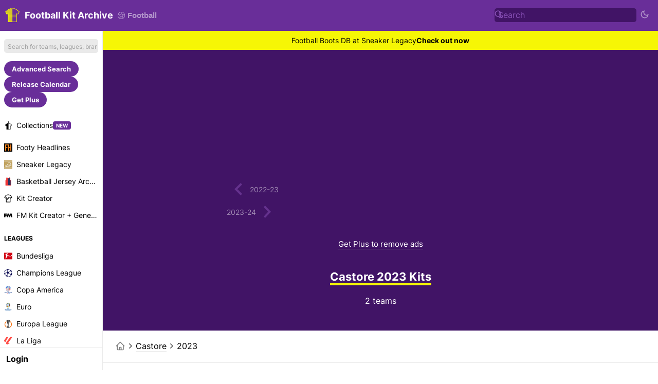

--- FILE ---
content_type: text/html; charset=UTF-8
request_url: https://www.footballkitarchive.com/castore-2023-kits/
body_size: 24065
content:
<!DOCTYPE html>
<html dir="ltr" lang='en-US' data-mode="kit" data-theme="light">

<head>
    <meta charset="UTF-8">
    <meta http-equiv="Content-Type" content="text/html; charset=utf-8">
    <meta name="viewport" content="width=device-width, initial-scale=1.0">
    <meta http-equiv="X-UA-Compatible" content="ie=edge">
    <meta name="theme-color" content="#411466" />
    <!-- <meta name="theme-color" content="#411466" /> -->
    <title>Castore 2023 Kits</title>
                <link rel="canonical" href="https://www.footballkitarchive.com/castore-2023-kits/" />
                            <link rel="alternate" hreflang="en" href="https://www.footballkitarchive.com/castore-2023-kits/" />
                    <link rel="alternate" hreflang="de" href="https://www.footballkitarchive.com/de/castore-2023-kits/" />
                    <link rel="alternate" hreflang="es" href="https://www.footballkitarchive.com/es/castore-2023-kits/" />
                    <link rel="alternate" hreflang="fr" href="https://www.footballkitarchive.com/fr/castore-2023-kits/" />
                    <link rel="alternate" hreflang="it" href="https://www.footballkitarchive.com/it/castore-2023-kits/" />
                    <link rel="alternate" hreflang="pt" href="https://www.footballkitarchive.com/pt/castore-2023-kits/" />
                    <link rel="alternate" hreflang="nl" href="https://www.footballkitarchive.com/nl/castore-2023-kits/" />
                    <link rel="alternate" hreflang="tr" href="https://www.footballkitarchive.com/tr/castore-2023-kits/" />
                    <link rel="alternate" hreflang="ms" href="https://www.footballkitarchive.com/ms/castore-2023-kits/" />
                    <link rel="alternate" hreflang="id" href="https://www.footballkitarchive.com/id/castore-2023-kits/" />
                    <link rel="alternate" hreflang="el" href="https://www.footballkitarchive.com/el/castore-2023-kits/" />
                    <link rel="alternate" hreflang="ru" href="https://www.footballkitarchive.com/ru/castore-2023-kits/" />
                    <link rel="alternate" hreflang="zh" href="https://www.footballkitarchive.com/zh/castore-2023-kits/" />
                    <link rel="alternate" hreflang="pl" href="https://www.footballkitarchive.com/pl/castore-2023-kits/" />
                    <link rel="alternate" hreflang="ar" href="https://www.footballkitarchive.com/ar/castore-2023-kits/" />
                    <meta content="Castore 2023 Kits" property='og:title'>
    <meta content="Castore 2023 Kits" property='twitter:title'>
            <meta content="Check out all Castore 2023 kits as well as many more old and new football shirts from various top teams in the Football Kit Archive." name="description">
        <meta content="Check out all Castore 2023 kits as well as many more old and new football shirts from various top teams in the Football Kit Archive." property="og:description">
        <meta content="Check out all Castore 2023 kits as well as many more old and new football shirts from various top teams in the Football Kit Archive." property='twitter:description'>
                <meta content="https://cdn.footballkitarchive.com/2023/03/20/IK5alnEvr3xANPX.jpg" property='og:image'>
        <meta content="https://cdn.footballkitarchive.com/2023/03/20/IK5alnEvr3xANPX.jpg" property='twitter:image'>
        <meta content="Football Kit Archive" property='og:site_name'>
            <meta content='summary' property='twitter:card' />
                <meta content="@footballkitarch" property="twitter:site">
        <meta content="@footballkitarch" property="twitter:creator">
        <meta content="footballkitarchive.com" property="twitter:domain">
                <link rel='icon' type='image/png' href='https://www.footballkitarchive.com/img/favicon.png' sizes='32x32' type="image/x-icon">
        <link rel="apple-touch-icon" sizes="180x180" href="https://www.footballkitarchive.com/img/logo/logo-180.png?v=2">
        <link rel="apple-touch-icon" sizes="120x120" href="https://www.footballkitarchive.com/img/logo/logo-120.png?v=2">
        <link rel="apple-touch-icon" sizes="167x167" href="https://www.footballkitarchive.com/img/logo/logo-167.png?v=2">
        <link rel="apple-touch-icon" sizes="152x152" href="https://www.footballkitarchive.com/img/logo/logo-152.png?v=2">
                <link rel="stylesheet" href="/include/main.1769123333.css">
                <!-- Global site tag (gtag.js) - Google Analytics -->
    <script async src="https://www.googletagmanager.com/gtag/js?id=G-9P1V70K0VV"> </script>
    <script>
        window.dataLayer = window.dataLayer || [];

        function gtag() {
            dataLayer.push(arguments);
        }
        gtag('js', new Date());

        gtag('config', "G-9P1V70K0VV");
    </script>
            <script async src="https://pagead2.googlesyndication.com/pagead/js/adsbygoogle.js?client=ca-pub-5722789279541063" crossorigin="anonymous"></script>
        <!-- @formatter:off -->
        <script async src="https://fundingchoicesmessages.google.com/i/pub-5722789279541063?ers=1"></script><script>(function() {function signalGooglefcPresent() {if (!window.frames['googlefcPresent']) {if (document.body) {const iframe = document.createElement('iframe'); iframe.style = 'width: 0; height: 0; border: none; z-index: -1000; left: -1000px; top: -1000px;'; iframe.style.display = 'none'; iframe.name = 'googlefcPresent'; document.body.appendChild(iframe);} else {setTimeout(signalGooglefcPresent, 0);}}}signalGooglefcPresent();})();</script>
        <script>(function(){'use strict';function aa(a){var b=0;return function(){return b<a.length?{done:!1,value:a[b++]}:{done:!0}}}var ba=typeof Object.defineProperties=="function"?Object.defineProperty:function(a,b,c){if(a==Array.prototype||a==Object.prototype)return a;a[b]=c.value;return a};
        function ca(a){a=["object"==typeof globalThis&&globalThis,a,"object"==typeof window&&window,"object"==typeof self&&self,"object"==typeof global&&global];for(var b=0;b<a.length;++b){var c=a[b];if(c&&c.Math==Math)return c}throw Error("Cannot find global object");}var da=ca(this);function l(a,b){if(b)a:{var c=da;a=a.split(".");for(var d=0;d<a.length-1;d++){var e=a[d];if(!(e in c))break a;c=c[e]}a=a[a.length-1];d=c[a];b=b(d);b!=d&&b!=null&&ba(c,a,{configurable:!0,writable:!0,value:b})}}
        function ea(a){return a.raw=a}function n(a){var b=typeof Symbol!="undefined"&&Symbol.iterator&&a[Symbol.iterator];if(b)return b.call(a);if(typeof a.length=="number")return{next:aa(a)};throw Error(String(a)+" is not an iterable or ArrayLike");}function fa(a){for(var b,c=[];!(b=a.next()).done;)c.push(b.value);return c}var ha=typeof Object.create=="function"?Object.create:function(a){function b(){}b.prototype=a;return new b},p;
        if(typeof Object.setPrototypeOf=="function")p=Object.setPrototypeOf;else{var q;a:{var ja={a:!0},ka={};try{ka.__proto__=ja;q=ka.a;break a}catch(a){}q=!1}p=q?function(a,b){a.__proto__=b;if(a.__proto__!==b)throw new TypeError(a+" is not extensible");return a}:null}var la=p;
        function t(a,b){a.prototype=ha(b.prototype);a.prototype.constructor=a;if(la)la(a,b);else for(var c in b)if(c!="prototype")if(Object.defineProperties){var d=Object.getOwnPropertyDescriptor(b,c);d&&Object.defineProperty(a,c,d)}else a[c]=b[c];a.A=b.prototype}function ma(){for(var a=Number(this),b=[],c=a;c<arguments.length;c++)b[c-a]=arguments[c];return b}l("Object.is",function(a){return a?a:function(b,c){return b===c?b!==0||1/b===1/c:b!==b&&c!==c}});
        l("Array.prototype.includes",function(a){return a?a:function(b,c){var d=this;d instanceof String&&(d=String(d));var e=d.length;c=c||0;for(c<0&&(c=Math.max(c+e,0));c<e;c++){var f=d[c];if(f===b||Object.is(f,b))return!0}return!1}});
        l("String.prototype.includes",function(a){return a?a:function(b,c){if(this==null)throw new TypeError("The 'this' value for String.prototype.includes must not be null or undefined");if(b instanceof RegExp)throw new TypeError("First argument to String.prototype.includes must not be a regular expression");return this.indexOf(b,c||0)!==-1}});l("Number.MAX_SAFE_INTEGER",function(){return 9007199254740991});
        l("Number.isFinite",function(a){return a?a:function(b){return typeof b!=="number"?!1:!isNaN(b)&&b!==Infinity&&b!==-Infinity}});l("Number.isInteger",function(a){return a?a:function(b){return Number.isFinite(b)?b===Math.floor(b):!1}});l("Number.isSafeInteger",function(a){return a?a:function(b){return Number.isInteger(b)&&Math.abs(b)<=Number.MAX_SAFE_INTEGER}});
        l("Math.trunc",function(a){return a?a:function(b){b=Number(b);if(isNaN(b)||b===Infinity||b===-Infinity||b===0)return b;var c=Math.floor(Math.abs(b));return b<0?-c:c}});/*

        Copyright The Closure Library Authors.
        SPDX-License-Identifier: Apache-2.0
        */
        var u=this||self;function v(a,b){a:{var c=["CLOSURE_FLAGS"];for(var d=u,e=0;e<c.length;e++)if(d=d[c[e]],d==null){c=null;break a}c=d}a=c&&c[a];return a!=null?a:b}function w(a){return a};function na(a){u.setTimeout(function(){throw a;},0)};var oa=v(610401301,!1),pa=v(188588736,!0),qa=v(645172343,v(1,!0));var x,ra=u.navigator;x=ra?ra.userAgentData||null:null;function z(a){return oa?x?x.brands.some(function(b){return(b=b.brand)&&b.indexOf(a)!=-1}):!1:!1}function A(a){var b;a:{if(b=u.navigator)if(b=b.userAgent)break a;b=""}return b.indexOf(a)!=-1};function B(){return oa?!!x&&x.brands.length>0:!1}function C(){return B()?z("Chromium"):(A("Chrome")||A("CriOS"))&&!(B()?0:A("Edge"))||A("Silk")};var sa=B()?!1:A("Trident")||A("MSIE");!A("Android")||C();C();A("Safari")&&(C()||(B()?0:A("Coast"))||(B()?0:A("Opera"))||(B()?0:A("Edge"))||(B()?z("Microsoft Edge"):A("Edg/"))||B()&&z("Opera"));var ta={},D=null;var ua=typeof Uint8Array!=="undefined",va=!sa&&typeof btoa==="function";var wa;function E(){return typeof BigInt==="function"};var F=typeof Symbol==="function"&&typeof Symbol()==="symbol";function xa(a){return typeof Symbol==="function"&&typeof Symbol()==="symbol"?Symbol():a}var G=xa(),ya=xa("2ex");var za=F?function(a,b){a[G]|=b}:function(a,b){a.g!==void 0?a.g|=b:Object.defineProperties(a,{g:{value:b,configurable:!0,writable:!0,enumerable:!1}})},H=F?function(a){return a[G]|0}:function(a){return a.g|0},I=F?function(a){return a[G]}:function(a){return a.g},J=F?function(a,b){a[G]=b}:function(a,b){a.g!==void 0?a.g=b:Object.defineProperties(a,{g:{value:b,configurable:!0,writable:!0,enumerable:!1}})};function Aa(a,b){J(b,(a|0)&-14591)}function Ba(a,b){J(b,(a|34)&-14557)};var K={},Ca={};function Da(a){return!(!a||typeof a!=="object"||a.g!==Ca)}function Ea(a){return a!==null&&typeof a==="object"&&!Array.isArray(a)&&a.constructor===Object}function L(a,b,c){if(!Array.isArray(a)||a.length)return!1;var d=H(a);if(d&1)return!0;if(!(b&&(Array.isArray(b)?b.includes(c):b.has(c))))return!1;J(a,d|1);return!0};var M=0,N=0;function Fa(a){var b=a>>>0;M=b;N=(a-b)/4294967296>>>0}function Ga(a){if(a<0){Fa(-a);var b=n(Ha(M,N));a=b.next().value;b=b.next().value;M=a>>>0;N=b>>>0}else Fa(a)}function Ia(a,b){b>>>=0;a>>>=0;if(b<=2097151)var c=""+(4294967296*b+a);else E()?c=""+(BigInt(b)<<BigInt(32)|BigInt(a)):(c=(a>>>24|b<<8)&16777215,b=b>>16&65535,a=(a&16777215)+c*6777216+b*6710656,c+=b*8147497,b*=2,a>=1E7&&(c+=a/1E7>>>0,a%=1E7),c>=1E7&&(b+=c/1E7>>>0,c%=1E7),c=b+Ja(c)+Ja(a));return c}
        function Ja(a){a=String(a);return"0000000".slice(a.length)+a}function Ha(a,b){b=~b;a?a=~a+1:b+=1;return[a,b]};var Ka=/^-?([1-9][0-9]*|0)(\.[0-9]+)?$/;var O;function La(a,b){O=b;a=new a(b);O=void 0;return a}
        function P(a,b,c){a==null&&(a=O);O=void 0;if(a==null){var d=96;c?(a=[c],d|=512):a=[];b&&(d=d&-16760833|(b&1023)<<14)}else{if(!Array.isArray(a))throw Error("narr");d=H(a);if(d&2048)throw Error("farr");if(d&64)return a;d|=64;if(c&&(d|=512,c!==a[0]))throw Error("mid");a:{c=a;var e=c.length;if(e){var f=e-1;if(Ea(c[f])){d|=256;b=f-(+!!(d&512)-1);if(b>=1024)throw Error("pvtlmt");d=d&-16760833|(b&1023)<<14;break a}}if(b){b=Math.max(b,e-(+!!(d&512)-1));if(b>1024)throw Error("spvt");d=d&-16760833|(b&1023)<<
        14}}}J(a,d);return a};function Ma(a){switch(typeof a){case "number":return isFinite(a)?a:String(a);case "boolean":return a?1:0;case "object":if(a)if(Array.isArray(a)){if(L(a,void 0,0))return}else if(ua&&a!=null&&a instanceof Uint8Array){if(va){for(var b="",c=0,d=a.length-10240;c<d;)b+=String.fromCharCode.apply(null,a.subarray(c,c+=10240));b+=String.fromCharCode.apply(null,c?a.subarray(c):a);a=btoa(b)}else{b===void 0&&(b=0);if(!D){D={};c="ABCDEFGHIJKLMNOPQRSTUVWXYZabcdefghijklmnopqrstuvwxyz0123456789".split("");d=["+/=",
        "+/","-_=","-_.","-_"];for(var e=0;e<5;e++){var f=c.concat(d[e].split(""));ta[e]=f;for(var g=0;g<f.length;g++){var h=f[g];D[h]===void 0&&(D[h]=g)}}}b=ta[b];c=Array(Math.floor(a.length/3));d=b[64]||"";for(e=f=0;f<a.length-2;f+=3){var k=a[f],m=a[f+1];h=a[f+2];g=b[k>>2];k=b[(k&3)<<4|m>>4];m=b[(m&15)<<2|h>>6];h=b[h&63];c[e++]=g+k+m+h}g=0;h=d;switch(a.length-f){case 2:g=a[f+1],h=b[(g&15)<<2]||d;case 1:a=a[f],c[e]=b[a>>2]+b[(a&3)<<4|g>>4]+h+d}a=c.join("")}return a}}return a};function Na(a,b,c){a=Array.prototype.slice.call(a);var d=a.length,e=b&256?a[d-1]:void 0;d+=e?-1:0;for(b=b&512?1:0;b<d;b++)a[b]=c(a[b]);if(e){b=a[b]={};for(var f in e)Object.prototype.hasOwnProperty.call(e,f)&&(b[f]=c(e[f]))}return a}function Oa(a,b,c,d,e){if(a!=null){if(Array.isArray(a))a=L(a,void 0,0)?void 0:e&&H(a)&2?a:Pa(a,b,c,d!==void 0,e);else if(Ea(a)){var f={},g;for(g in a)Object.prototype.hasOwnProperty.call(a,g)&&(f[g]=Oa(a[g],b,c,d,e));a=f}else a=b(a,d);return a}}
        function Pa(a,b,c,d,e){var f=d||c?H(a):0;d=d?!!(f&32):void 0;a=Array.prototype.slice.call(a);for(var g=0;g<a.length;g++)a[g]=Oa(a[g],b,c,d,e);c&&c(f,a);return a}function Qa(a){return a.s===K?a.toJSON():Ma(a)};function Ra(a,b,c){c=c===void 0?Ba:c;if(a!=null){if(ua&&a instanceof Uint8Array)return b?a:new Uint8Array(a);if(Array.isArray(a)){var d=H(a);if(d&2)return a;b&&(b=d===0||!!(d&32)&&!(d&64||!(d&16)));return b?(J(a,(d|34)&-12293),a):Pa(a,Ra,d&4?Ba:c,!0,!0)}a.s===K&&(c=a.h,d=I(c),a=d&2?a:La(a.constructor,Sa(c,d,!0)));return a}}function Sa(a,b,c){var d=c||b&2?Ba:Aa,e=!!(b&32);a=Na(a,b,function(f){return Ra(f,e,d)});za(a,32|(c?2:0));return a};function Ta(a,b){a=a.h;return Ua(a,I(a),b)}function Va(a,b,c,d){b=d+(+!!(b&512)-1);if(!(b<0||b>=a.length||b>=c))return a[b]}
        function Ua(a,b,c,d){if(c===-1)return null;var e=b>>14&1023||536870912;if(c>=e){if(b&256)return a[a.length-1][c]}else{var f=a.length;if(d&&b&256&&(d=a[f-1][c],d!=null)){if(Va(a,b,e,c)&&ya!=null){var g;a=(g=wa)!=null?g:wa={};g=a[ya]||0;g>=4||(a[ya]=g+1,g=Error(),g.__closure__error__context__984382||(g.__closure__error__context__984382={}),g.__closure__error__context__984382.severity="incident",na(g))}return d}return Va(a,b,e,c)}}
        function Wa(a,b,c,d,e){var f=b>>14&1023||536870912;if(c>=f||e&&!qa){var g=b;if(b&256)e=a[a.length-1];else{if(d==null)return;e=a[f+(+!!(b&512)-1)]={};g|=256}e[c]=d;c<f&&(a[c+(+!!(b&512)-1)]=void 0);g!==b&&J(a,g)}else a[c+(+!!(b&512)-1)]=d,b&256&&(a=a[a.length-1],c in a&&delete a[c])}
        function Xa(a,b){var c=Ya;var d=d===void 0?!1:d;var e=a.h;var f=I(e),g=Ua(e,f,b,d);if(g!=null&&typeof g==="object"&&g.s===K)c=g;else if(Array.isArray(g)){var h=H(g),k=h;k===0&&(k|=f&32);k|=f&2;k!==h&&J(g,k);c=new c(g)}else c=void 0;c!==g&&c!=null&&Wa(e,f,b,c,d);e=c;if(e==null)return e;a=a.h;f=I(a);f&2||(g=e,c=g.h,h=I(c),g=h&2?La(g.constructor,Sa(c,h,!1)):g,g!==e&&(e=g,Wa(a,f,b,e,d)));return e}function Za(a,b){a=Ta(a,b);return a==null||typeof a==="string"?a:void 0}
        function $a(a,b){var c=c===void 0?0:c;a=Ta(a,b);if(a!=null)if(b=typeof a,b==="number"?Number.isFinite(a):b!=="string"?0:Ka.test(a))if(typeof a==="number"){if(a=Math.trunc(a),!Number.isSafeInteger(a)){Ga(a);b=M;var d=N;if(a=d&2147483648)b=~b+1>>>0,d=~d>>>0,b==0&&(d=d+1>>>0);b=d*4294967296+(b>>>0);a=a?-b:b}}else if(b=Math.trunc(Number(a)),Number.isSafeInteger(b))a=String(b);else{if(b=a.indexOf("."),b!==-1&&(a=a.substring(0,b)),!(a[0]==="-"?a.length<20||a.length===20&&Number(a.substring(0,7))>-922337:
        a.length<19||a.length===19&&Number(a.substring(0,6))<922337)){if(a.length<16)Ga(Number(a));else if(E())a=BigInt(a),M=Number(a&BigInt(4294967295))>>>0,N=Number(a>>BigInt(32)&BigInt(4294967295));else{b=+(a[0]==="-");N=M=0;d=a.length;for(var e=b,f=(d-b)%6+b;f<=d;e=f,f+=6)e=Number(a.slice(e,f)),N*=1E6,M=M*1E6+e,M>=4294967296&&(N+=Math.trunc(M/4294967296),N>>>=0,M>>>=0);b&&(b=n(Ha(M,N)),a=b.next().value,b=b.next().value,M=a,N=b)}a=M;b=N;b&2147483648?E()?a=""+(BigInt(b|0)<<BigInt(32)|BigInt(a>>>0)):(b=
        n(Ha(a,b)),a=b.next().value,b=b.next().value,a="-"+Ia(a,b)):a=Ia(a,b)}}else a=void 0;return a!=null?a:c}function R(a,b){var c=c===void 0?"":c;a=Za(a,b);return a!=null?a:c};var S;function T(a,b,c){this.h=P(a,b,c)}T.prototype.toJSON=function(){return ab(this)};T.prototype.s=K;T.prototype.toString=function(){try{return S=!0,ab(this).toString()}finally{S=!1}};
        function ab(a){var b=S?a.h:Pa(a.h,Qa,void 0,void 0,!1);var c=!S;var d=pa?void 0:a.constructor.v;var e=I(c?a.h:b);if(a=b.length){var f=b[a-1],g=Ea(f);g?a--:f=void 0;e=+!!(e&512)-1;var h=b;if(g){b:{var k=f;var m={};g=!1;if(k)for(var r in k)if(Object.prototype.hasOwnProperty.call(k,r))if(isNaN(+r))m[r]=k[r];else{var y=k[r];Array.isArray(y)&&(L(y,d,+r)||Da(y)&&y.size===0)&&(y=null);y==null&&(g=!0);y!=null&&(m[r]=y)}if(g){for(var Q in m)break b;m=null}else m=k}k=m==null?f!=null:m!==f}for(var ia;a>0;a--){Q=
        a-1;r=h[Q];Q-=e;if(!(r==null||L(r,d,Q)||Da(r)&&r.size===0))break;ia=!0}if(h!==b||k||ia){if(!c)h=Array.prototype.slice.call(h,0,a);else if(ia||k||m)h.length=a;m&&h.push(m)}b=h}return b};function bb(a){return function(b){if(b==null||b=="")b=new a;else{b=JSON.parse(b);if(!Array.isArray(b))throw Error("dnarr");za(b,32);b=La(a,b)}return b}};function cb(a){this.h=P(a)}t(cb,T);var db=bb(cb);var U;function V(a){this.g=a}V.prototype.toString=function(){return this.g+""};var eb={};function fb(a){if(U===void 0){var b=null;var c=u.trustedTypes;if(c&&c.createPolicy){try{b=c.createPolicy("goog#html",{createHTML:w,createScript:w,createScriptURL:w})}catch(d){u.console&&u.console.error(d.message)}U=b}else U=b}a=(b=U)?b.createScriptURL(a):a;return new V(a,eb)};/*

        SPDX-License-Identifier: Apache-2.0
        */
        function gb(a){var b=ma.apply(1,arguments);if(b.length===0)return fb(a[0]);for(var c=a[0],d=0;d<b.length;d++)c+=encodeURIComponent(b[d])+a[d+1];return fb(c)};function hb(a,b){a.src=b instanceof V&&b.constructor===V?b.g:"type_error:TrustedResourceUrl";var c,d;(c=(b=(d=(c=(a.ownerDocument&&a.ownerDocument.defaultView||window).document).querySelector)==null?void 0:d.call(c,"script[nonce]"))?b.nonce||b.getAttribute("nonce")||"":"")&&a.setAttribute("nonce",c)};function ib(){return Math.floor(Math.random()*2147483648).toString(36)+Math.abs(Math.floor(Math.random()*2147483648)^Date.now()).toString(36)};function jb(a,b){b=String(b);a.contentType==="application/xhtml+xml"&&(b=b.toLowerCase());return a.createElement(b)}function kb(a){this.g=a||u.document||document};function lb(a){a=a===void 0?document:a;return a.createElement("script")};function mb(a,b,c,d,e,f){try{var g=a.g,h=lb(g);h.async=!0;hb(h,b);g.head.appendChild(h);h.addEventListener("load",function(){e();d&&g.head.removeChild(h)});h.addEventListener("error",function(){c>0?mb(a,b,c-1,d,e,f):(d&&g.head.removeChild(h),f())})}catch(k){f()}};var nb=u.atob("aHR0cHM6Ly93d3cuZ3N0YXRpYy5jb20vaW1hZ2VzL2ljb25zL21hdGVyaWFsL3N5c3RlbS8xeC93YXJuaW5nX2FtYmVyXzI0ZHAucG5n"),ob=u.atob("WW91IGFyZSBzZWVpbmcgdGhpcyBtZXNzYWdlIGJlY2F1c2UgYWQgb3Igc2NyaXB0IGJsb2NraW5nIHNvZnR3YXJlIGlzIGludGVyZmVyaW5nIHdpdGggdGhpcyBwYWdlLg=="),pb=u.atob("RGlzYWJsZSBhbnkgYWQgb3Igc2NyaXB0IGJsb2NraW5nIHNvZnR3YXJlLCB0aGVuIHJlbG9hZCB0aGlzIHBhZ2Uu");function qb(a,b,c){this.i=a;this.u=b;this.o=c;this.g=null;this.j=[];this.m=!1;this.l=new kb(this.i)}
        function rb(a){if(a.i.body&&!a.m){var b=function(){sb(a);u.setTimeout(function(){tb(a,3)},50)};mb(a.l,a.u,2,!0,function(){u[a.o]||b()},b);a.m=!0}}
        function sb(a){for(var b=W(1,5),c=0;c<b;c++){var d=X(a);a.i.body.appendChild(d);a.j.push(d)}b=X(a);b.style.bottom="0";b.style.left="0";b.style.position="fixed";b.style.width=W(100,110).toString()+"%";b.style.zIndex=W(2147483544,2147483644).toString();b.style.backgroundColor=ub(249,259,242,252,219,229);b.style.boxShadow="0 0 12px #888";b.style.color=ub(0,10,0,10,0,10);b.style.display="flex";b.style.justifyContent="center";b.style.fontFamily="Roboto, Arial";c=X(a);c.style.width=W(80,85).toString()+
        "%";c.style.maxWidth=W(750,f775).toString()+"px";c.style.margin="24px";c.style.display="flex";c.style.alignItems="flex-start";c.style.justifyContent="center";d=jb(a.l.g,"IMG");d.className=ib();d.src=nb;d.alt="Warning icon";d.style.height="24px";d.style.width="24px";d.style.paddingRight="16px";var e=X(a),f=X(a);f.style.fontWeight="bold";f.textContent=ob;var g=X(a);g.textContent=pb;Y(a,e,f);Y(a,e,g);Y(a,c,d);Y(a,c,e);Y(a,b,c);a.g=b;a.i.body.appendChild(a.g);b=W(1,5);for(c=0;c<b;c++)d=X(a),a.i.body.appendChild(d),
        a.j.push(d)}function Y(a,b,c){for(var d=W(1,5),e=0;e<d;e++){var f=X(a);b.appendChild(f)}b.appendChild(c);c=W(1,5);for(d=0;d<c;d++)e=X(a),b.appendChild(e)}function W(a,b){return Math.floor(a+Math.random()*(b-a))}function ub(a,b,c,d,e,f){return"rgb("+W(Math.max(a,0),Math.min(b,255)).toString()+","+W(Math.max(c,0),Math.min(d,255)).toString()+","+W(Math.max(e,0),Math.min(f,255)).toString()+")"}function X(a){a=jb(a.l.g,"DIV");a.className=ib();return a}
        function tb(a,b){b<=0||a.g!=null&&a.g.offsetHeight!==0&&a.g.offsetWidth!==0||(vb(a),sb(a),u.setTimeout(function(){tb(a,b-1)},50))}function vb(a){for(var b=n(a.j),c=b.next();!c.done;c=b.next())(c=c.value)&&c.parentNode&&c.parentNode.removeChild(c);a.j=[];(b=a.g)&&b.parentNode&&b.parentNode.removeChild(b);a.g=null};function wb(a,b,c,d,e){function f(k){document.body?g(document.body):k>0?u.setTimeout(function(){f(k-1)},e):b()}function g(k){k.appendChild(h);u.setTimeout(function(){h?(h.offsetHeight!==0&&h.offsetWidth!==0?b():a(),h.parentNode&&h.parentNode.removeChild(h)):a()},d)}var h=xb(c);f(3)}function xb(a){var b=document.createElement("div");b.className=a;b.style.width="1px";b.style.height="1px";b.style.position="absolute";b.style.left="-10000px";b.style.top="-10000px";b.style.zIndex="-10000";return b};function Ya(a){this.h=P(a)}t(Ya,T);function yb(a){this.h=P(a)}t(yb,T);var zb=bb(yb);function Ab(a){if(!a)return null;a=Za(a,4);var b;a===null||a===void 0?b=null:b=fb(a);return b};var Bb=ea([""]),Cb=ea([""]);function Db(a,b){this.m=a;this.o=new kb(a.document);this.g=b;this.j=R(this.g,1);this.u=Ab(Xa(this.g,2))||gb(Bb);this.i=!1;b=Ab(Xa(this.g,13))||gb(Cb);this.l=new qb(a.document,b,R(this.g,12))}Db.prototype.start=function(){Eb(this)};
        function Eb(a){Fb(a);mb(a.o,a.u,3,!1,function(){a:{var b=a.j;var c=u.btoa(b);if(c=u[c]){try{var d=db(u.atob(c))}catch(e){b=!1;break a}b=b===Za(d,1)}else b=!1}b?Z(a,R(a.g,14)):(Z(a,R(a.g,8)),rb(a.l))},function(){wb(function(){Z(a,R(a.g,7));rb(a.l)},function(){return Z(a,R(a.g,6))},R(a.g,9),$a(a.g,10),$a(a.g,11))})}function Z(a,b){a.i||(a.i=!0,a=new a.m.XMLHttpRequest,a.open("GET",b,!0),a.send())}function Fb(a){var b=u.btoa(a.j);a.m[b]&&Z(a,R(a.g,5))};(function(a,b){u[a]=function(){var c=ma.apply(0,arguments);u[a]=function(){};b.call.apply(b,[null].concat(c instanceof Array?c:fa(n(c))))}})("__h82AlnkH6D91__",function(a){typeof window.atob==="function"&&(new Db(window,zb(window.atob(a)))).start()});}).call(this);

        window.__h82AlnkH6D91__("[base64]/[base64]/[base64]/[base64]");</script>
        <!-- @formatter:on -->
        <link rel="manifest" href="/manifest.json">
            <link rel="preconnect" href="https://cdn.footballkitarchive.com/">
        <link rel="dns-prefetch" href="https://cdn.footballkitarchive.com/">
        <style>
        /* cyrillic-ext */
        @font-face {
            font-family: 'Inter';
            font-style: normal;
            font-weight: 400;
            font-display: swap;
            src: url(https://fonts.gstatic.com/s/inter/v7/UcC73FwrK3iLTeHuS_fvQtMwCp50KnMa2JL7SUc.woff2) format('woff2');
            unicode-range: U+0460-052F, U+1C80-1C88, U+20B4, U+2DE0-2DFF, U+A640-A69F, U+FE2E-FE2F;
        }

        /* cyrillic */
        @font-face {
            font-family: 'Inter';
            font-style: normal;
            font-weight: 400;
            font-display: swap;
            src: url(https://fonts.gstatic.com/s/inter/v7/UcC73FwrK3iLTeHuS_fvQtMwCp50KnMa0ZL7SUc.woff2) format('woff2');
            unicode-range: U+0400-045F, U+0490-0491, U+04B0-04B1, U+2116;
        }

        /* greek-ext */
        @font-face {
            font-family: 'Inter';
            font-style: normal;
            font-weight: 400;
            font-display: swap;
            src: url(https://fonts.gstatic.com/s/inter/v7/UcC73FwrK3iLTeHuS_fvQtMwCp50KnMa2ZL7SUc.woff2) format('woff2');
            unicode-range: U+1F00-1FFF;
        }

        /* greek */
        @font-face {
            font-family: 'Inter';
            font-style: normal;
            font-weight: 400;
            font-display: swap;
            src: url(https://fonts.gstatic.com/s/inter/v7/UcC73FwrK3iLTeHuS_fvQtMwCp50KnMa1pL7SUc.woff2) format('woff2');
            unicode-range: U+0370-03FF;
        }

        /* vietnamese */
        @font-face {
            font-family: 'Inter';
            font-style: normal;
            font-weight: 400;
            font-display: swap;
            src: url(https://fonts.gstatic.com/s/inter/v7/UcC73FwrK3iLTeHuS_fvQtMwCp50KnMa2pL7SUc.woff2) format('woff2');
            unicode-range: U+0102-0103, U+0110-0111, U+0128-0129, U+0168-0169, U+01A0-01A1, U+01AF-01B0, U+1EA0-1EF9, U+20AB;
        }

        /* latin-ext */
        @font-face {
            font-family: 'Inter';
            font-style: normal;
            font-weight: 400;
            font-display: swap;
            src: url(https://fonts.gstatic.com/s/inter/v7/UcC73FwrK3iLTeHuS_fvQtMwCp50KnMa25L7SUc.woff2) format('woff2');
            unicode-range: U+0100-024F, U+0259, U+1E00-1EFF, U+2020, U+20A0-20AB, U+20AD-20CF, U+2113, U+2C60-2C7F, U+A720-A7FF;
        }

        /* latin */
        @font-face {
            font-family: 'Inter';
            font-style: normal;
            font-weight: 400;
            font-display: swap;
            src: url(https://fonts.gstatic.com/s/inter/v7/UcC73FwrK3iLTeHuS_fvQtMwCp50KnMa1ZL7.woff2) format('woff2');
            unicode-range: U+0000-00FF, U+0131, U+0152-0153, U+02BB-02BC, U+02C6, U+02DA, U+02DC, U+2000-206F, U+2074, U+20AC, U+2122, U+2191, U+2193, U+2212, U+2215, U+FEFF, U+FFFD;
        }

        /* cyrillic-ext */
        @font-face {
            font-family: 'Inter';
            font-style: normal;
            font-weight: 700;
            font-display: swap;
            src: url(https://fonts.gstatic.com/s/inter/v7/UcC73FwrK3iLTeHuS_fvQtMwCp50KnMa2JL7SUc.woff2) format('woff2');
            unicode-range: U+0460-052F, U+1C80-1C88, U+20B4, U+2DE0-2DFF, U+A640-A69F, U+FE2E-FE2F;
        }

        /* cyrillic */
        @font-face {
            font-family: 'Inter';
            font-style: normal;
            font-weight: 700;
            font-display: swap;
            src: url(https://fonts.gstatic.com/s/inter/v7/UcC73FwrK3iLTeHuS_fvQtMwCp50KnMa0ZL7SUc.woff2) format('woff2');
            unicode-range: U+0400-045F, U+0490-0491, U+04B0-04B1, U+2116;
        }

        /* greek-ext */
        @font-face {
            font-family: 'Inter';
            font-style: normal;
            font-weight: 700;
            font-display: swap;
            src: url(https://fonts.gstatic.com/s/inter/v7/UcC73FwrK3iLTeHuS_fvQtMwCp50KnMa2ZL7SUc.woff2) format('woff2');
            unicode-range: U+1F00-1FFF;
        }

        /* greek */
        @font-face {
            font-family: 'Inter';
            font-style: normal;
            font-weight: 700;
            font-display: swap;
            src: url(https://fonts.gstatic.com/s/inter/v7/UcC73FwrK3iLTeHuS_fvQtMwCp50KnMa1pL7SUc.woff2) format('woff2');
            unicode-range: U+0370-03FF;
        }

        /* vietnamese */
        @font-face {
            font-family: 'Inter';
            font-style: normal;
            font-weight: 700;
            font-display: swap;
            src: url(https://fonts.gstatic.com/s/inter/v7/UcC73FwrK3iLTeHuS_fvQtMwCp50KnMa2pL7SUc.woff2) format('woff2');
            unicode-range: U+0102-0103, U+0110-0111, U+0128-0129, U+0168-0169, U+01A0-01A1, U+01AF-01B0, U+1EA0-1EF9, U+20AB;
        }

        /* latin-ext */
        @font-face {
            font-family: 'Inter';
            font-style: normal;
            font-weight: 700;
            font-display: swap;
            src: url(https://fonts.gstatic.com/s/inter/v7/UcC73FwrK3iLTeHuS_fvQtMwCp50KnMa25L7SUc.woff2) format('woff2');
            unicode-range: U+0100-024F, U+0259, U+1E00-1EFF, U+2020, U+20A0-20AB, U+20AD-20CF, U+2113, U+2C60-2C7F, U+A720-A7FF;
        }

        /* latin */
        @font-face {
            font-family: 'Inter';
            font-style: normal;
            font-weight: 700;
            font-display: swap;
            src: url(https://fonts.gstatic.com/s/inter/v7/UcC73FwrK3iLTeHuS_fvQtMwCp50KnMa1ZL7.woff2) format('woff2');
            unicode-range: U+0000-00FF, U+0131, U+0152-0153, U+02BB-02BC, U+02C6, U+02DA, U+02DC, U+2000-206F, U+2074, U+20AC, U+2122, U+2191, U+2193, U+2212, U+2215, U+FEFF, U+FFFD;
        }
    </style>
</head>
<body>
	        <div class="navigation" id="navigation">
        <header class="topbar">
            <div :style="{opacity: searchOpen ? 0 : 100, width: searchOpen ? 0 : 'auto'}">
                                    <button class="hamburger-icon" @click="toggleMenu" v-if="isMobile" v-cloak>
                        <svg xmlns="http://www.w3.org/2000/svg" class="h-6 w-6" fill="none" viewBox="0 0 24 24" stroke="currentColor">
                            <path stroke-linecap="round" stroke-linejoin="round" stroke-width="2" d="M4 6h16M4 12h16M4 18h16" />
                        </svg>
                                                    <span class="hamburger-new-indicator"></span>
                                            </button>
                                <a href="/">
                    <div class='title-logo' id='title-logo'>
                                                    <div id='logo' data-current='half'>
                                    <svg viewBox="0 0 162.689 160">
    <g>
        <defs>
            <path id="SVGID_1_" d="M82,160H35V66.697l-16.587,4.147L4.277,44.09c0,0,20.85-18.264,31.022-24.803
                c10.172-6.54,24.895-11.989,24.895-11.989s12.719,2.193,18.591,2.193c2.621,0,3.213-0.013,3.213-0.013s0.591,0.013,3.212,0.013
                c5.872,0,18.587-2.193,18.587-2.193s14.714,5.449,24.886,11.989c10.173,6.539,31.006,24.803,31.006,24.803l-14.103,26.755
                L129,66.697V160H82z"/>
        </defs>
        <clipPath id="SVGID_2_">
            <use xlink:href="#SVGID_1_"  overflow="visible"/>
        </clipPath>
        <g clip-path="url(#SVGID_2_)" id="styles">
            <rect id="half" x="-38" y="-46" fill="currentColor" width="120" height="241"/>
            
                <line id="center_stripe" opacity="0" fill="none" stroke="currentColor" stroke-width="30" stroke-miterlimit="10" x1="82" y1="-14" x2="82" y2="191"/>
            <polygon id="harlequin" opacity="0" fill="currentColor" points="128,8 34,161 128,161 128,160 160,160 160,8 		"/>
            
                <line id="boca" opacity="0" fill="none" stroke="currentColor" stroke-width="30" stroke-miterlimit="10" x1="184" y1="89" x2="-21" y2="89"/>
            <g id="hoops" opacity="0">
                <g display="inline">
                    <line fill="none" stroke="currentColor" stroke-width="10" stroke-miterlimit="10" x1="184" y1="220" x2="-21" y2="220"/>
                </g>
                <g display="inline">
                    <line fill="none" stroke="currentColor" stroke-width="10" stroke-miterlimit="10" x1="184" y1="200" x2="-21" y2="200"/>
                </g>
                <g display="inline">
                    <line fill="none" stroke="currentColor" stroke-width="10" stroke-miterlimit="10" x1="184" y1="180" x2="-21" y2="180"/>
                </g>
                <g display="inline">
                    <line fill="none" stroke="currentColor" stroke-width="10" stroke-miterlimit="10" x1="184" y1="160" x2="-21" y2="160"/>
                </g>
                <g display="inline">
                    <line fill="none" stroke="currentColor" stroke-width="10" stroke-miterlimit="10" x1="184" y1="140" x2="-21" y2="140"/>
                </g>
                <g display="inline">
                    <line fill="none" stroke="currentColor" stroke-width="10" stroke-miterlimit="10" x1="184" y1="120" x2="-21" y2="120"/>
                </g>
                <g display="inline">
                    <line fill="none" stroke="currentColor" stroke-width="10" stroke-miterlimit="10" x1="184" y1="100" x2="-21" y2="100"/>
                </g>
                <g display="inline">
                    <line fill="none" stroke="currentColor" stroke-width="10" stroke-miterlimit="10" x1="184" y1="80" x2="-21" y2="80"/>
                </g>
                <g display="inline">
                    <line fill="none" stroke="currentColor" stroke-width="10" stroke-miterlimit="10" x1="184" y1="60" x2="-21" y2="60"/>
                </g>
                <g display="inline">
                    <line fill="none" stroke="currentColor" stroke-width="10" stroke-miterlimit="10" x1="184" y1="40" x2="-21" y2="40"/>
                </g>
                <g display="inline">
                    <line fill="none" stroke="currentColor" stroke-width="10" stroke-miterlimit="10" x1="184" y1="20" x2="-21" y2="20"/>
                </g>
            </g>
        </g>
    </g>
    <path fill="none" stroke="currentColor" stroke-width="6" stroke-linejoin="round" stroke-miterlimit="10" d="M82,157H35V63.697
        l-16.587,4.147L4.277,41.09c0,0,20.85-18.264,31.022-24.803C45.472,9.748,60.194,4.298,60.194,4.298s12.719,2.193,18.591,2.193
        c2.621,0,3.213-0.013,3.213-0.013s0.591,0.013,3.212,0.013c5.872,0,18.587-2.193,18.587-2.193s14.714,5.449,24.886,11.989
        c10.173,6.539,31.006,24.803,31.006,24.803l-14.103,26.755L129,63.697V157H82z"/>
    </svg>                            </div>
                                                <span class="sitename">Football Kit Archive</span>
                    </div>
                </a>
                <!-- dropdown -->
                <site-switch />
            </div>
            <div class="topbar-right" :class="{'search-open': searchOpen}" :style="{width: searchOpen ? '100%' : 'auto'}" v-cloak>
                                    <form action="/" class="topsearch-container" id="topsearch" :style="{width: searchOpen ? '100%' : 'auto'}">
                        <button class="search-icon" @click="toggleSearch" type="button">
                            <svg xmlns="http://www.w3.org/2000/svg" class="h-5 w-5" viewBox="0 0 20 20" v-show="searchOpen">
                                <path fill-rule="evenodd" d="M4.293 4.293a1 1 0 011.414 0L10 8.586l4.293-4.293a1 1 0 111.414 1.414L11.414 10l4.293 4.293a1 1 0 01-1.414 1.414L10 11.414l-4.293 4.293a1 1 0 01-1.414-1.414L8.586 10 4.293 5.707a1 1 0 010-1.414z" clip-rule="evenodd" />
                            </svg>
                            <svg xmlns="http://www.w3.org/2000/svg" viewBox="946.8 946.8 20 20" v-show="!searchOpen">
                                <path d="M965.7 964.6l-4.5-4.7c1.2-1.4 1.8-3.1 1.8-4.9 0-4.2-3.4-7.7-7.7-7.7s-7.7 3.4-7.7 7.7c0 4.2 3.4 7.7 7.7 7.7 1.6 0 3.1-0.5 4.4-1.4l4.6 4.7c0.2 0.2 0.4 0.3 0.7 0.3 0.3 0 0.5-0.1 0.7-0.3C966 965.6 966.1 965 965.7 964.6zM955.3 949.3c3.1 0 5.7 2.5 5.7 5.7s-2.5 5.7-5.7 5.7 -5.7-2.5-5.7-5.7S952.2 949.3 955.3 949.3z" />
                            </svg>
                        </button>
                        <input @click="highlightSearch" :style="{width: searchOpen ? '100%' : 'auto'}" class="topsearch" name="q" ref="topsearch" placeholder="Search" type="text">
                    </form>
                                                    <button class="header-icon-button" @click="toggleDarkMode" v-if="!searchOpen">
                        <svg v-if="theme == 'light'||theme=='custom-light'||(theme=='dark'&&usesCustomColors)" class="darkmode-off" fill="currentColor" viewBox="0 0 24 24" xmlns="http://www.w3.org/2000/svg">
                            <path d="M9.37 5.51A7.35 7.35 0 009.1 7.5c0 4.08 3.32 7.4 7.4 7.4.68 0 1.35-.09 1.99-.27A7.014 7.014 0 0112 19c-3.86 0-7-3.14-7-7 0-2.93 1.81-5.45 4.37-6.49zM12 3a9 9 0 109 9c0-.46-.04-.92-.1-1.36a5.389 5.389 0 01-4.4 2.26 5.403 5.403 0 01-3.14-9.8c-.44-.06-.9-.1-1.36-.1z"></path>
                        </svg>
                        <svg v-else class="darkmode-on" fill="currentColor" viewBox="0 0 20 20" xmlns="http://www.w3.org/2000/svg">
                            <path clip-rule="evenodd" d="M10 2a1 1 0 011 1v1a1 1 0 11-2 0V3a1 1 0 011-1zm4 8a4 4 0 11-8 0 4 4 0 018 0zm-.464 4.95l.707.707a1 1 0 001.414-1.414l-.707-.707a1 1 0 00-1.414 1.414zm2.12-10.607a1 1 0 010 1.414l-.706.707a1 1 0 11-1.414-1.414l.707-.707a1 1 0 011.414 0zM17 11a1 1 0 100-2h-1a1 1 0 100 2h1zm-7 4a1 1 0 011 1v1a1 1 0 11-2 0v-1a1 1 0 011-1zM5.05 6.464A1 1 0 106.465 5.05l-.708-.707a1 1 0 00-1.414 1.414l.707.707zm1.414 8.486l-.707.707a1 1 0 01-1.414-1.414l.707-.707a1 1 0 011.414 1.414zM4 11a1 1 0 100-2H3a1 1 0 000 2h1z" fill-rule="evenodd"></path>
                        </svg>
                    </button>
                            </div>
        </header>
                    <header class="sidebar-nav" v-show="menuOpen" v-cloak>
                <!-- navigation -->
                <!-- <navigation-section v-for="section in sections" :navigation="section"></navigation-section> -->
                <navigation-sections v-if="sections" :sections="sections" :favorites="favorites" ref="sections"></navigation-sections>
                <div class="navigation" id="navigation" v-else>
                </div>
                <!-- user status -->
                <div class="user-status">
                    <a href="https://www.footballkitarchive.com/account/login.php?redir=https://www.footballkitarchive.com/castore-2023-kits/" v-if="!user"><b>Login</b></a>
                    <template v-else>
                        <button class="account-button" @click="modalOpen=!modalOpen" @keydown.esc="modalOpen=false">
                            <img :src="user.image">
                            <!-- <svg xmlns="http://www.w3.org/2000/svg" fill="none" viewBox="0 0 24 24" stroke="currentColor">
                                <path stroke-linecap="round" stroke-linejoin="round" stroke-width="2" d="M5.121 17.804A13.937 13.937 0 0112 16c2.5 0 4.847.655 6.879 1.804M15 10a3 3 0 11-6 0 3 3 0 016 0zm6 2a9 9 0 11-18 0 9 9 0 0118 0z" />
                            </svg> -->
                            <span>{{ user.username }}</span>
                        </button>
                        <div class="account-modal" v-if="modalOpen" @keydown.esc="modalOpen=false" v-on-clickaway="away" tabindex="0">
                            <ul>
                                <li><a :href="'/user/' + user.userid + '/'">Profile</a></li>
                                <li><a href="/account/">Settings</a></li>
                                <li><a href="/admin/">Admin panel</a></li>
                                <li><a href="/include/logout.php?redir=/castore-2023-kits/">Log out</a></li>
                            </ul>
                        </div>
                    </template>
                </div>
            </header>
            </div>
        <script>
        var siteKey = "FKA";
        var siteTypes = {"Hub":"Hub","Football":"Football","Basketball":"Basketball","American Football":"American Football","Hockey":"Hockey","Baseball":"Baseball","Sneakers":"Sneaker Legacy"};
        var baseUrl = "\/";
        var user = null;
    </script>
    <script>
        var phrases = {
            advanced_search: "Advanced Search",
            release_calendar: "Release Calendar",
            get_plus: "Get Plus",
            search: "Search for teams, leagues, brands and more",
            filter: "Filter teams, leagues and brands",
            log_in: "Log in",
            "An error occured.": "An error occured.",
            "Loading...": "Loading...",
            found_nothing: "Found nothing.",
            news: "News",
            collections: "Collections",
            messages: "Messages",
            notifications: "Notifications",
            new: "New",
        };

        // TODO: Adjust sidebar nav according to the currently displayed kit
        var navigationSections = [{"key":"leagues","name":"Leagues","items":[{"name":"Bundesliga","url":"\/bundesliga-kits\/","image_url":"\/static\/logos\/misc\/Bundesliga.png?v=1663348515&s=128","image_url_dark":""},{"name":"Champions League","url":"\/champions-league-kits\/","image_url":"\/static\/logos\/misc\/Champions%20League.png?v=1663363529&s=128","image_url_dark":"\/static\/logos\/misc\/Champions%20League_l.png?v=1665091601&s=128"},{"name":"Copa America","url":"\/copa-america-kits\/","image_url":"\/static\/logos\/misc\/Copa%20America.png?v=1741052493&s=128","image_url_dark":"\/static\/logos\/misc\/Copa%20America_l.png?v=1741052452&s=128"},{"name":"Euro","url":"\/euro-kits\/","image_url":"\/static\/logos\/misc\/Euro.png?v=1684416192&s=128","image_url_dark":"\/static\/logos\/misc\/Euro_l.png?v=1741052508&s=128"},{"name":"Europa League","url":"\/europa-league-kits\/","image_url":"\/static\/logos\/misc\/Europa%20League.png?v=1663363704&s=128","image_url_dark":"\/static\/logos\/misc\/Europa%20League_l.png?v=1665091419&s=128"},{"name":"La Liga","url":"\/la-liga-kits\/","image_url":"\/static\/logos\/misc\/La%20Liga.png?v=1686738321&s=128","image_url_dark":"\/static\/logos\/misc\/La%20Liga_l.png?v=1686738323&s=128"},{"name":"Ligue 1","url":"\/ligue-1-kits\/","image_url":"\/static\/logos\/misc\/Ligue%201.png?v=1711712183&s=128","image_url_dark":"\/static\/logos\/misc\/Ligue%201_l.png?v=1711712185&s=128"},{"name":"Premier League","url":"\/premier-league-kits\/","image_url":"\/static\/logos\/misc\/Premier%20League.png?v=1666097682&s=128","image_url_dark":"\/static\/logos\/misc\/Premier%20League_l.png?v=1666097691&s=128"},{"name":"Serie A","url":"\/serie-a-kits\/","image_url":"\/static\/logos\/misc\/Serie%20A.png?v=1663348390&s=128","image_url_dark":""},{"name":"World Cup","url":"\/world-cup-kits\/","image_url":"\/static\/logos\/misc\/World%20Cup.png?v=1758284073&s=128","image_url_dark":"\/static\/logos\/misc\/World%20Cup_l.png?v=1758284075&s=128"}]},{"key":"brands","name":"Brands","items":[{"name":"adidas","url":"\/adidas-kits\/","image_url":"\/static\/logos\/misc\/adidas.png?v=1660226724&s=128","image_url_dark":"\/static\/logos\/misc\/adidas_l.png?v=1665090054&s=128"},{"name":"Castore","url":"\/castore-kits\/","image_url":"\/static\/logos\/misc\/Castore.png?v=1654464595&s=128","image_url_dark":"\/static\/logos\/misc\/Castore_l.png?v=1665091625&s=128"},{"name":"Kappa","url":"\/kappa-kits\/","image_url":"\/static\/logos\/misc\/Kappa.png?v=1662552723&s=128","image_url_dark":"\/static\/logos\/misc\/Kappa_l.png?v=1665090217&s=128"},{"name":"Macron","url":"\/macron-kits\/","image_url":"\/static\/logos\/misc\/Macron.png?v=1662552447&s=128","image_url_dark":"\/static\/logos\/misc\/Macron_l.png?v=1665090236&s=128"},{"name":"Nike","url":"\/nike-kits\/","image_url":"\/static\/logos\/misc\/Nike.png?v=1654464599&s=128","image_url_dark":"\/static\/logos\/misc\/Nike_l.png?v=1665090131&s=128"},{"name":"Puma","url":"\/puma-kits\/","image_url":"\/static\/logos\/misc\/Puma.png?v=1660082095&s=128","image_url_dark":"\/static\/logos\/misc\/Puma_l.png?v=1665090187&s=128"},{"name":"Umbro","url":"\/umbro-kits\/","image_url":"\/static\/logos\/misc\/Umbro.png?v=1654464601&s=128","image_url_dark":"\/static\/logos\/misc\/Umbro_l.png?v=1665090205&s=128"}]},{"key":"teams","name":"Teams","items":[{"id":"6","name":"FC Barcelona","image_url":"\/static\/logos\/teams\/6.png?v=1740062303&s=128","url":"\/fc-barcelona-kits\/","name_en":"FC Barcelona","image_url_dark":"\/static\/logos\/teams\/6_l.png?v=1740062305&s=128"},{"id":"16","name":"Real Madrid","image_url":"\/static\/logos\/teams\/16.png?v=1718717310&s=128","url":"\/real-madrid-kits\/","name_en":"Real Madrid","image_url_dark":null},{"id":"56","name":"Germany","image_url":"\/static\/logos\/teams\/56.png?v=1740061661&s=128","url":"\/germany-kits\/","name_en":"Germany","image_url_dark":null},{"id":"26","name":"Manchester United","image_url":"\/static\/logos\/teams\/26.png?v=1741528621&s=128","url":"\/manchester-united-kits\/","name_en":"Manchester United","image_url_dark":null},{"id":"9","name":"Arsenal FC","image_url":"\/static\/logos\/teams\/9.png?v=1738535219&s=128","url":"\/arsenal-fc-kits\/","name_en":"Arsenal FC","image_url_dark":null},{"id":"31","name":"Spain","image_url":"\/static\/logos\/teams\/31.png?v=1740062187&s=128","url":"\/spain-kits\/","name_en":"Spain","image_url_dark":null},{"id":"130","name":"Brazil","image_url":"\/static\/logos\/teams\/130.png?v=1654464630&s=128","url":"\/brazil-kits\/","name_en":"Brazil","image_url_dark":null},{"id":"57","name":"France","image_url":"\/static\/logos\/teams\/57.png?v=1654464683&s=128","url":"\/france-kits\/","name_en":"France","image_url_dark":null}]},{"key":"players","name":"Players","items":[{"id":"139","name":"Cristiano Ronaldo","name_nml":"cristiano-ronaldo","imageurl":"2025\/08\/19\/oOSbOd39qt6C0FY","url":"\/career-in-shirts\/cristiano-ronaldo\/","key":"cristiano-ronaldo","is_head_image":true,"image_url":"\/static\/logos\/players\/cristiano-ronaldo.jpg"},{"id":"21","name":"Lionel Messi","name_nml":"lionel-messi","imageurl":"2025\/05\/25\/QkVYccPnkEG6P2o","url":"\/career-in-shirts\/lionel-messi\/","key":"lionel-messi","is_head_image":true,"image_url":"\/static\/logos\/players\/lionel-messi.jpg"},{"id":"802","name":"Diego Maradona","name_nml":"diego-maradona","imageurl":"2022\/07\/03\/K6mtgT3t2OoT0e8","url":"\/career-in-shirts\/diego-maradona\/","key":"diego-maradona","is_head_image":true,"image_url":"\/static\/logos\/players\/diego-maradona.jpg"},{"id":"1","name":"Kylian Mbapp\u00e9","name_nml":"kylian-mbappe","imageurl":"2026\/01\/03\/WXJM4Y68PdabZxe","url":"\/career-in-shirts\/kylian-mbappe\/","key":"kylian-mbappe","is_head_image":true,"image_url":"\/static\/logos\/players\/kylian-mbappe.jpg"}]}];

        var homepageUrl = "\/";
    </script>
	<script>
    var baseUrl = "\/";
    // var user = null;
    // var lazyLoadInstance = null;
    var logoNotFoundImg = "\/static\/logos\/not_found.png";
    var siteKey = "FKA";
    var usesCustomColors = false;
    var theme = "light";
    var accentColor = null;
    // var baseUrl = "\/";
    var lan = {"decade_suffix":"s","kit_header":"%1$s %2$s %3$s","kit_name":"%1$s %2$s","season_header":"%1$s %2$s %3$s","archive_header":"%1$s %2$s","Competitions":"Leagues","latest_news":"Latest Kit News","more_on":"More on Footy Headlines","search_results":"Search results for","found_nothing":"Found nothing.","show_all":"Show all","show_more":"Show more","show_less":"Show less","show_on":"Show on Footy Headlines","search_placeholder":"Search","search_placeholder1":"Search for teams, leagues, brands and more","search_placeholder_all":"Filter teams, leagues and brands","newest_first":"Newest first","oldest_first":"Oldest first","latest_additions":"Latest Updates & Additions","follow_us":"Follow us","kit_description":"Check out the %1$s %2$s %3$s by %4$s, worn in the %5$s %6$s season.","site_description":"Football Kit Archive is the state of art archive for all old and new football kits, or if you prefer it, soccer jerseys.","team_description":"%1$s Football Kit History. See all old and new %1$s soccer jerseys on Football Kit Archive.","league_brand_description":"%1$s Football Kit History, including all old and new football kits of %2$s and more.","league_season_description":"Check out all %1$s %2$s kits as well as many more old and new football shirts from various top teams in the Football Kit Archive.","rate_kits":"Rate kits","start_vote":"Start","decimal_separator":".","thousands_separator":",","join_now":"Join now","join_now_info":"Sign up now to add kits and improve the accuracy of Football Kit Archive.","join_now_cta":"Join now to add and edit kits","error_msg":"An error occured.","worn_by":"Worn by the likes of","kit_description_nba":"Check out the %1$s %2$s %3$s by %4$s, worn in the %5$s %6$s season.","site_description_nba":"Basketball Jersey Archive is the state of art archive for the history and evolution of basketball uniforms.","site_description_nhl":"Hockey Jersey Archive is the state of art archive for the history and evolution of ice hockey uniforms.","team_description_nba":"%1$s jersey history. Check out the evolution of the %1$s uniforms on Basketball Jersey Archive.","team_description_nhl":"%1$s jersey history. Check out the evolution of the %1$s uniforms on Hockey Jersey Archive.","league_brand_description_nba":"%1$s basketball jersey history, including classic unis of %2$s and more.","league_brand_description_nhl":"%1$s hockey jersey history, including classic unis of %2$s and more.","league_season_description_nba":"Check out all %1$s %2$s jersey as well as many more historic basketball uniforms from all teams in the Basketball Jersey Archive.","league_season_description_nhl":"Check out all %1$s %2$s jersey as well as many more historic ice hockey uniforms from all teams in the Hockey Jersey Archive.","join_now_info_nba":"Sign up now to add kits and improve the accuracy of Basketball Jersey Archive.","join_now_info_nhl":"Sign up now to add kits and improve the accuracy of Hockey Jersey Archive.","footer_counts":"The kit database on Football Kit Archive includes %s kits from %s teams in %s leagues, made  by %s brands and submitted by %s users.","footer_counts_nba":"The uniform database on Basketball Jersey Archive includes %s jerseys from %s teams in %s leagues, made  by %s brands and submitted by %s users.","footer_counts_nhl":"The uniform database on Hockey Jersey Archive includes %s jerseys from %s teams in %s leagues, made  by %s brands and submitted by %s users.","kit_description_one_season":"%1$s %2$s %3$s uniform, made %4$s and worn in the %5$s %6$s season. The %1$s %7$s %3$s jersey is rated with %8$s stars out of 5.","kit_description_multiple_seasons":"%1$s %2$s %3$s uniform, made %4$s and worn in the %5$s for %6$s years between %7$s and %8$s. The %1$s %9$s %3$s jersey is rated with %10$s stars out of 5.","kit_description_multiple_years":"%1$s %2$s %3$s uniform, made %4$s and worn in the %5$s in %6$s and %7$s. The %1$s %8$s %3$s jersey is rated with %9$s stars out of 5.","timestamp_m":"m","timestamp_h":"h","timestamp_d":"d","extra_images_disclaimer":"Get Football Kit Archive Plus to see %s additional pictures."};
    var lanEn = null;

    var vote_text = {
        "singular": "vote",
        "plural": "votes",
        "already": "You already voted",
        "decimal_separator": "."    }
</script>	<script src="https://cdn.jsdelivr.net/npm/vue@2.6.12"></script>
	<script src="https://cdn.jsdelivr.net/npm/vue-clickaway@2.2.2/dist/vue-clickaway.min.js"></script>
	<script src="https://cdn.jsdelivr.net/npm/intersection-observer@0.7.0/intersection-observer.js"></script>
	<script src="https://cdn.jsdelivr.net/npm/vanilla-lazyload@17.8.3/dist/lazyload.min.js"></script>
	<script src="/js/main.1769300898.js" type="text/javascript"></script>

	<div class="content-container">
		    <a class="header-note highlighted" href="https://sneakerlegacy.com/sport/football/">
        <div class="header">
            <div class="header-note-content">
                <div class="header-note-content__text">
                    Football Boots DB at Sneaker Legacy                </div>
                <div class="header-note-content__cta">
                    Check out now                </div>
            </div>
        </div>
    </a>

<div class="main-header">
    <div class="main-header-inner">
        <div class="ad">
		<ins class="adsense"
		style="display:block"
		data-ad-client="ca-pub-5722789279541063"
		data-ad-slot="4765798484"
		data-ad-format="auto"
		data-full-width-responsive="true"></ins>
			<a class="ad-cta" href="/plus/">Get Plus to remove ads</a>
	</div>        <h1>
                        <span class="main-title">Castore 2023 Kits</span>
        </h1>
                            <div class="button-set stats">
                                    <span>2 teams</span>
                            </div>
                                            <div class="main-header-previousnext">
                                    <a href='/castore-2022-23-kits/'>
                        <div class='previous'>
                            <svg class='arrow arrow-left' viewBox='0 0 59.22 95.813'>
                                <polygon points='59.22,11.313 47.906,0 11.313,36.593 0,47.906 11.313,59.22 47.906,95.813 59.22,84.499 22.627,47.906'></polygon>
                            </svg>
                            <span class='previousnext-text'>2022-23</span>
                        </div>
                    </a>
                                                    <a href='/castore-2023-24-kits/'>
                        <div class='next'>
                            <span class='previousnext-text'>2023-24</span>
                            <svg class='arrow arrow-right' viewBox='0 0 59.22 95.813'>
                                <polygon points='0,11.313 11.313,0 47.906,36.593 59.22,47.906 47.906,59.22 11.313,95.813 0,84.499 36.593,47.906'></polygon>
                            </svg>
                        </div>
                    </a>
                            </div>
            </div>
</div><!-- breadcrumbs -->
<div class="breadcrumbs-container ">
    <div class="container">
        <div class="breadcrumbs">
            <a href="/" class="breadcrumb__home">
                <svg xmlns="http://www.w3.org/2000/svg" class="h-6 w-6" fill="none" viewBox="0 0 24 24" stroke="currentColor">
                    <path stroke-linecap="round" stroke-linejoin="round" stroke-width="2" d="M3 12l2-2m0 0l7-7 7 7M5 10v10a1 1 0 001 1h3m10-11l2 2m-2-2v10a1 1 0 01-1 1h-3m-6 0a1 1 0 001-1v-4a1 1 0 011-1h2a1 1 0 011 1v4a1 1 0 001 1m-6 0h6" />
                </svg>
            </a>
            <svg xmlns="http://www.w3.org/2000/svg" class="h-5 w-5" viewBox="0 0 20 20" fill="currentColor">
                <path fill-rule="evenodd" d="M7.293 14.707a1 1 0 010-1.414L10.586 10 7.293 6.707a1 1 0 011.414-1.414l4 4a1 1 0 010 1.414l-4 4a1 1 0 01-1.414 0z" clip-rule="evenodd" />
            </svg>
                            <div>
                                            <a href="/castore-kits/">Castore</a>
                                    </div>
                                    <svg xmlns="http://www.w3.org/2000/svg" class="h-5 w-5" viewBox="0 0 20 20" fill="currentColor">
                        <path fill-rule="evenodd" d="M7.293 14.707a1 1 0 010-1.414L10.586 10 7.293 6.707a1 1 0 011.414-1.414l4 4a1 1 0 010 1.414l-4 4a1 1 0 01-1.414 0z" clip-rule="evenodd" />
                    </svg>
                                            <div>
                                            <span>2023</span>
                                    </div>
                                    </div>
    </div>
</div>

	<div class="ad">
		<ins class="adsense"
		style="display:block"
		data-ad-client="ca-pub-5722789279541063"
		data-ad-slot="4765798484"
		data-ad-format="auto"
		data-full-width-responsive="true"></ins>
			<a class="ad-cta" href="/plus/">Get Plus to remove ads</a>
	</div>
<div class="content-f bg-grey">
    <div class="content-c">
        <h2 class="topflop-header">Top & Flop</h2>
        <div class="topflop-tabs">
            <button class="active">Top</button>
            <button>Flop</button>
        </div>
        <div class="topflop-section">
            <div class="topflop-container" id="top">
                <div class="kit-with-rating">
    <a href="/ireland-2023-third-kit/202357/" >
        <div class="kit" id="202357">
            <div class="kit-image-container">
                <!-- <img class="lazyload" data-src="https://cdn.footballkitarchive.com/2023/11/11/BUALBnnzMip9nZt-small.jpg" src="[data-uri]"> -->
                <img class="lazyload" data-src="https://cdn.footballkitarchive.com/2023/11/11/BUALBnnzMip9nZt-small.jpg" src="[data-uri]">
                <div class="kit-image-container-ratio-fix"></div>
            </div>
                            <div class="kit-rank">
                                                                        <svg xmlns="http://www.w3.org/2000/svg" viewBox="0 0 24 24" fill="currentColor">
                                <path fill="none" d="M0 0h24v24H0z" />
                                <path d="M19 5h-2V3H7v2H5c-1.1 0-2 .9-2 2v1c0 2.55 1.92 4.63 4.39 4.94A5.01 5.01 0 0011 15.9V19H7v2h10v-2h-4v-3.1a5.01 5.01 0 003.61-2.96C19.08 12.63 21 10.55 21 8V7c0-1.1-.9-2-2-2zM5 8V7h2v3.82C5.84 10.4 5 9.3 5 8zm14 0c0 1.3-.84 2.4-2 2.82V7h2v1z" />
                            </svg>
                                                            </div>
                    </div>
    </a>
    <div>
        <a href="/ireland-2023-third-kit/202357/" >
            <div class="kit-teamname">Ireland 2023 Third</div>
        </a>
        <div class="rating-container">
    <div class="rating" data-id="202357">
                    <button data-rating="5">
                <svg xmlns="http://www.w3.org/2000/svg" fill="none" viewBox="0 0 25 24">
                    <path class="full" style="fill: none;" d="M5.262 22.45l6.783-20.9 6.783 20.9L1.045 9.525h22" />
                    <path class="half" style="fill: none;" d="M12.045 1.55L9.457 9.525H1.045l6.806 4.947-2.59 7.978 6.784-4.93V1.55z" />
                    <path class="outline" stroke="currentColor" stroke-width=".5" d="M5.737 21.796l2.352-7.247.056-.173-.147-.106-6.184-4.495h7.824l.057-.173 2.35-7.242 2.35 7.242.057.173h7.824l-6.184 4.495-.147.106.056.173 2.352 7.247-6.16-4.478-.148-.107-.147.107-6.16 4.478z" />
                </svg>
            </button>
                    <button data-rating="4">
                <svg xmlns="http://www.w3.org/2000/svg" fill="none" viewBox="0 0 25 24">
                    <path class="full" style="fill: none;" d="M5.262 22.45l6.783-20.9 6.783 20.9L1.045 9.525h22" />
                    <path class="half" style="" d="M12.045 1.55L9.457 9.525H1.045l6.806 4.947-2.59 7.978 6.784-4.93V1.55z" />
                    <path class="outline" stroke="currentColor" stroke-width=".5" d="M5.737 21.796l2.352-7.247.056-.173-.147-.106-6.184-4.495h7.824l.057-.173 2.35-7.242 2.35 7.242.057.173h7.824l-6.184 4.495-.147.106.056.173 2.352 7.247-6.16-4.478-.148-.107-.147.107-6.16 4.478z" />
                </svg>
            </button>
                    <button data-rating="3">
                <svg xmlns="http://www.w3.org/2000/svg" fill="none" viewBox="0 0 25 24">
                    <path class="full" style="" d="M5.262 22.45l6.783-20.9 6.783 20.9L1.045 9.525h22" />
                    <path class="half" style="" d="M12.045 1.55L9.457 9.525H1.045l6.806 4.947-2.59 7.978 6.784-4.93V1.55z" />
                    <path class="outline" stroke="currentColor" stroke-width=".5" d="M5.737 21.796l2.352-7.247.056-.173-.147-.106-6.184-4.495h7.824l.057-.173 2.35-7.242 2.35 7.242.057.173h7.824l-6.184 4.495-.147.106.056.173 2.352 7.247-6.16-4.478-.148-.107-.147.107-6.16 4.478z" />
                </svg>
            </button>
                    <button data-rating="2">
                <svg xmlns="http://www.w3.org/2000/svg" fill="none" viewBox="0 0 25 24">
                    <path class="full" style="" d="M5.262 22.45l6.783-20.9 6.783 20.9L1.045 9.525h22" />
                    <path class="half" style="" d="M12.045 1.55L9.457 9.525H1.045l6.806 4.947-2.59 7.978 6.784-4.93V1.55z" />
                    <path class="outline" stroke="currentColor" stroke-width=".5" d="M5.737 21.796l2.352-7.247.056-.173-.147-.106-6.184-4.495h7.824l.057-.173 2.35-7.242 2.35 7.242.057.173h7.824l-6.184 4.495-.147.106.056.173 2.352 7.247-6.16-4.478-.148-.107-.147.107-6.16 4.478z" />
                </svg>
            </button>
                    <button data-rating="1">
                <svg xmlns="http://www.w3.org/2000/svg" fill="none" viewBox="0 0 25 24">
                    <path class="full" style="" d="M5.262 22.45l6.783-20.9 6.783 20.9L1.045 9.525h22" />
                    <path class="half" style="" d="M12.045 1.55L9.457 9.525H1.045l6.806 4.947-2.59 7.978 6.784-4.93V1.55z" />
                    <path class="outline" stroke="currentColor" stroke-width=".5" d="M5.737 21.796l2.352-7.247.056-.173-.147-.106-6.184-4.495h7.824l.057-.173 2.35-7.242 2.35 7.242.057.173h7.824l-6.184 4.495-.147.106.056.173 2.352 7.247-6.16-4.478-.148-.107-.147.107-6.16 4.478z" />
                </svg>
            </button>
            </div>
    <div class="rating-details">
                    <span id="rating">3.86</span> / <span id="votes">69</span>
            <span id="vote-text"> votes </span>
            </div>
</div>
<script>
    var vote_text = {
        "singular": "vote",
        "plural": "votes",
        "already": "You already voted",
        "decimal_separator": "."    }
</script>    </div>
</div><div class="kit-with-rating">
    <a href="/ireland-2023-home-kit/130653/" >
        <div class="kit" id="130653">
            <div class="kit-image-container">
                <!-- <img class="lazyload" data-src="https://cdn.footballkitarchive.com/2023/03/20/IK5alnEvr3xANPX-small.jpg" src="[data-uri]"> -->
                <img class="lazyload" data-src="https://cdn.footballkitarchive.com/2023/03/20/IK5alnEvr3xANPX-small.jpg" src="[data-uri]">
                <div class="kit-image-container-ratio-fix"></div>
            </div>
                            <div class="kit-rank">
                                            2                                    </div>
                    </div>
    </a>
    <div>
        <a href="/ireland-2023-home-kit/130653/" >
            <div class="kit-teamname">Ireland 2023 Home</div>
        </a>
        <div class="rating-container">
    <div class="rating" data-id="130653">
                    <button data-rating="5">
                <svg xmlns="http://www.w3.org/2000/svg" fill="none" viewBox="0 0 25 24">
                    <path class="full" style="fill: none;" d="M5.262 22.45l6.783-20.9 6.783 20.9L1.045 9.525h22" />
                    <path class="half" style="fill: none;" d="M12.045 1.55L9.457 9.525H1.045l6.806 4.947-2.59 7.978 6.784-4.93V1.55z" />
                    <path class="outline" stroke="currentColor" stroke-width=".5" d="M5.737 21.796l2.352-7.247.056-.173-.147-.106-6.184-4.495h7.824l.057-.173 2.35-7.242 2.35 7.242.057.173h7.824l-6.184 4.495-.147.106.056.173 2.352 7.247-6.16-4.478-.148-.107-.147.107-6.16 4.478z" />
                </svg>
            </button>
                    <button data-rating="4">
                <svg xmlns="http://www.w3.org/2000/svg" fill="none" viewBox="0 0 25 24">
                    <path class="full" style="fill: none;" d="M5.262 22.45l6.783-20.9 6.783 20.9L1.045 9.525h22" />
                    <path class="half" style="" d="M12.045 1.55L9.457 9.525H1.045l6.806 4.947-2.59 7.978 6.784-4.93V1.55z" />
                    <path class="outline" stroke="currentColor" stroke-width=".5" d="M5.737 21.796l2.352-7.247.056-.173-.147-.106-6.184-4.495h7.824l.057-.173 2.35-7.242 2.35 7.242.057.173h7.824l-6.184 4.495-.147.106.056.173 2.352 7.247-6.16-4.478-.148-.107-.147.107-6.16 4.478z" />
                </svg>
            </button>
                    <button data-rating="3">
                <svg xmlns="http://www.w3.org/2000/svg" fill="none" viewBox="0 0 25 24">
                    <path class="full" style="" d="M5.262 22.45l6.783-20.9 6.783 20.9L1.045 9.525h22" />
                    <path class="half" style="" d="M12.045 1.55L9.457 9.525H1.045l6.806 4.947-2.59 7.978 6.784-4.93V1.55z" />
                    <path class="outline" stroke="currentColor" stroke-width=".5" d="M5.737 21.796l2.352-7.247.056-.173-.147-.106-6.184-4.495h7.824l.057-.173 2.35-7.242 2.35 7.242.057.173h7.824l-6.184 4.495-.147.106.056.173 2.352 7.247-6.16-4.478-.148-.107-.147.107-6.16 4.478z" />
                </svg>
            </button>
                    <button data-rating="2">
                <svg xmlns="http://www.w3.org/2000/svg" fill="none" viewBox="0 0 25 24">
                    <path class="full" style="" d="M5.262 22.45l6.783-20.9 6.783 20.9L1.045 9.525h22" />
                    <path class="half" style="" d="M12.045 1.55L9.457 9.525H1.045l6.806 4.947-2.59 7.978 6.784-4.93V1.55z" />
                    <path class="outline" stroke="currentColor" stroke-width=".5" d="M5.737 21.796l2.352-7.247.056-.173-.147-.106-6.184-4.495h7.824l.057-.173 2.35-7.242 2.35 7.242.057.173h7.824l-6.184 4.495-.147.106.056.173 2.352 7.247-6.16-4.478-.148-.107-.147.107-6.16 4.478z" />
                </svg>
            </button>
                    <button data-rating="1">
                <svg xmlns="http://www.w3.org/2000/svg" fill="none" viewBox="0 0 25 24">
                    <path class="full" style="" d="M5.262 22.45l6.783-20.9 6.783 20.9L1.045 9.525h22" />
                    <path class="half" style="" d="M12.045 1.55L9.457 9.525H1.045l6.806 4.947-2.59 7.978 6.784-4.93V1.55z" />
                    <path class="outline" stroke="currentColor" stroke-width=".5" d="M5.737 21.796l2.352-7.247.056-.173-.147-.106-6.184-4.495h7.824l.057-.173 2.35-7.242 2.35 7.242.057.173h7.824l-6.184 4.495-.147.106.056.173 2.352 7.247-6.16-4.478-.148-.107-.147.107-6.16 4.478z" />
                </svg>
            </button>
            </div>
    <div class="rating-details">
                    <span id="rating">3.82</span> / <span id="votes">250</span>
            <span id="vote-text"> votes </span>
            </div>
</div>
<script>
    var vote_text = {
        "singular": "vote",
        "plural": "votes",
        "already": "You already voted",
        "decimal_separator": "."    }
</script>    </div>
</div><div class="kit-with-rating">
    <a href="/ireland-2023-away-kit/137790/" >
        <div class="kit" id="137790">
            <div class="kit-image-container">
                <!-- <img class="lazyload" data-src="https://cdn.footballkitarchive.com/2023/04/11/s0sCxqnf9aIrj8E-small.jpg" src="[data-uri]"> -->
                <img class="lazyload" data-src="https://cdn.footballkitarchive.com/2023/04/11/s0sCxqnf9aIrj8E-small.jpg" src="[data-uri]">
                <div class="kit-image-container-ratio-fix"></div>
            </div>
                            <div class="kit-rank">
                                            3                                    </div>
                    </div>
    </a>
    <div>
        <a href="/ireland-2023-away-kit/137790/" >
            <div class="kit-teamname">Ireland 2023 Away</div>
        </a>
        <div class="rating-container">
    <div class="rating" data-id="137790">
                    <button data-rating="5">
                <svg xmlns="http://www.w3.org/2000/svg" fill="none" viewBox="0 0 25 24">
                    <path class="full" style="fill: none;" d="M5.262 22.45l6.783-20.9 6.783 20.9L1.045 9.525h22" />
                    <path class="half" style="fill: none;" d="M12.045 1.55L9.457 9.525H1.045l6.806 4.947-2.59 7.978 6.784-4.93V1.55z" />
                    <path class="outline" stroke="currentColor" stroke-width=".5" d="M5.737 21.796l2.352-7.247.056-.173-.147-.106-6.184-4.495h7.824l.057-.173 2.35-7.242 2.35 7.242.057.173h7.824l-6.184 4.495-.147.106.056.173 2.352 7.247-6.16-4.478-.148-.107-.147.107-6.16 4.478z" />
                </svg>
            </button>
                    <button data-rating="4">
                <svg xmlns="http://www.w3.org/2000/svg" fill="none" viewBox="0 0 25 24">
                    <path class="full" style="fill: none;" d="M5.262 22.45l6.783-20.9 6.783 20.9L1.045 9.525h22" />
                    <path class="half" style="" d="M12.045 1.55L9.457 9.525H1.045l6.806 4.947-2.59 7.978 6.784-4.93V1.55z" />
                    <path class="outline" stroke="currentColor" stroke-width=".5" d="M5.737 21.796l2.352-7.247.056-.173-.147-.106-6.184-4.495h7.824l.057-.173 2.35-7.242 2.35 7.242.057.173h7.824l-6.184 4.495-.147.106.056.173 2.352 7.247-6.16-4.478-.148-.107-.147.107-6.16 4.478z" />
                </svg>
            </button>
                    <button data-rating="3">
                <svg xmlns="http://www.w3.org/2000/svg" fill="none" viewBox="0 0 25 24">
                    <path class="full" style="" d="M5.262 22.45l6.783-20.9 6.783 20.9L1.045 9.525h22" />
                    <path class="half" style="" d="M12.045 1.55L9.457 9.525H1.045l6.806 4.947-2.59 7.978 6.784-4.93V1.55z" />
                    <path class="outline" stroke="currentColor" stroke-width=".5" d="M5.737 21.796l2.352-7.247.056-.173-.147-.106-6.184-4.495h7.824l.057-.173 2.35-7.242 2.35 7.242.057.173h7.824l-6.184 4.495-.147.106.056.173 2.352 7.247-6.16-4.478-.148-.107-.147.107-6.16 4.478z" />
                </svg>
            </button>
                    <button data-rating="2">
                <svg xmlns="http://www.w3.org/2000/svg" fill="none" viewBox="0 0 25 24">
                    <path class="full" style="" d="M5.262 22.45l6.783-20.9 6.783 20.9L1.045 9.525h22" />
                    <path class="half" style="" d="M12.045 1.55L9.457 9.525H1.045l6.806 4.947-2.59 7.978 6.784-4.93V1.55z" />
                    <path class="outline" stroke="currentColor" stroke-width=".5" d="M5.737 21.796l2.352-7.247.056-.173-.147-.106-6.184-4.495h7.824l.057-.173 2.35-7.242 2.35 7.242.057.173h7.824l-6.184 4.495-.147.106.056.173 2.352 7.247-6.16-4.478-.148-.107-.147.107-6.16 4.478z" />
                </svg>
            </button>
                    <button data-rating="1">
                <svg xmlns="http://www.w3.org/2000/svg" fill="none" viewBox="0 0 25 24">
                    <path class="full" style="" d="M5.262 22.45l6.783-20.9 6.783 20.9L1.045 9.525h22" />
                    <path class="half" style="" d="M12.045 1.55L9.457 9.525H1.045l6.806 4.947-2.59 7.978 6.784-4.93V1.55z" />
                    <path class="outline" stroke="currentColor" stroke-width=".5" d="M5.737 21.796l2.352-7.247.056-.173-.147-.106-6.184-4.495h7.824l.057-.173 2.35-7.242 2.35 7.242.057.173h7.824l-6.184 4.495-.147.106.056.173 2.352 7.247-6.16-4.478-.148-.107-.147.107-6.16 4.478z" />
                </svg>
            </button>
            </div>
    <div class="rating-details">
                    <span id="rating">3.72</span> / <span id="votes">134</span>
            <span id="vote-text"> votes </span>
            </div>
</div>
<script>
    var vote_text = {
        "singular": "vote",
        "plural": "votes",
        "already": "You already voted",
        "decimal_separator": "."    }
</script>    </div>
</div><div class="kit-with-rating">
    <a href="/ireland-women-2023-home-kit/137624/" >
        <div class="kit" id="137624">
            <div class="kit-image-container">
                <!-- <img class="lazyload" data-src="https://cdn.footballkitarchive.com/2023/04/04/iRkkLYMUmdggCh3-small.jpg" src="[data-uri]"> -->
                <img class="lazyload" data-src="https://cdn.footballkitarchive.com/2023/04/04/iRkkLYMUmdggCh3-small.jpg" src="[data-uri]">
                <div class="kit-image-container-ratio-fix"></div>
            </div>
                            <div class="kit-rank">
                                            4                                    </div>
                    </div>
    </a>
    <div>
        <a href="/ireland-women-2023-home-kit/137624/" >
            <div class="kit-teamname">Ireland Women 2023 Home</div>
        </a>
        <div class="rating-container">
    <div class="rating" data-id="137624">
                    <button data-rating="5">
                <svg xmlns="http://www.w3.org/2000/svg" fill="none" viewBox="0 0 25 24">
                    <path class="full" style="fill: none;" d="M5.262 22.45l6.783-20.9 6.783 20.9L1.045 9.525h22" />
                    <path class="half" style="fill: none;" d="M12.045 1.55L9.457 9.525H1.045l6.806 4.947-2.59 7.978 6.784-4.93V1.55z" />
                    <path class="outline" stroke="currentColor" stroke-width=".5" d="M5.737 21.796l2.352-7.247.056-.173-.147-.106-6.184-4.495h7.824l.057-.173 2.35-7.242 2.35 7.242.057.173h7.824l-6.184 4.495-.147.106.056.173 2.352 7.247-6.16-4.478-.148-.107-.147.107-6.16 4.478z" />
                </svg>
            </button>
                    <button data-rating="4">
                <svg xmlns="http://www.w3.org/2000/svg" fill="none" viewBox="0 0 25 24">
                    <path class="full" style="fill: none;" d="M5.262 22.45l6.783-20.9 6.783 20.9L1.045 9.525h22" />
                    <path class="half" style="fill: none;" d="M12.045 1.55L9.457 9.525H1.045l6.806 4.947-2.59 7.978 6.784-4.93V1.55z" />
                    <path class="outline" stroke="currentColor" stroke-width=".5" d="M5.737 21.796l2.352-7.247.056-.173-.147-.106-6.184-4.495h7.824l.057-.173 2.35-7.242 2.35 7.242.057.173h7.824l-6.184 4.495-.147.106.056.173 2.352 7.247-6.16-4.478-.148-.107-.147.107-6.16 4.478z" />
                </svg>
            </button>
                    <button data-rating="3">
                <svg xmlns="http://www.w3.org/2000/svg" fill="none" viewBox="0 0 25 24">
                    <path class="full" style="" d="M5.262 22.45l6.783-20.9 6.783 20.9L1.045 9.525h22" />
                    <path class="half" style="" d="M12.045 1.55L9.457 9.525H1.045l6.806 4.947-2.59 7.978 6.784-4.93V1.55z" />
                    <path class="outline" stroke="currentColor" stroke-width=".5" d="M5.737 21.796l2.352-7.247.056-.173-.147-.106-6.184-4.495h7.824l.057-.173 2.35-7.242 2.35 7.242.057.173h7.824l-6.184 4.495-.147.106.056.173 2.352 7.247-6.16-4.478-.148-.107-.147.107-6.16 4.478z" />
                </svg>
            </button>
                    <button data-rating="2">
                <svg xmlns="http://www.w3.org/2000/svg" fill="none" viewBox="0 0 25 24">
                    <path class="full" style="" d="M5.262 22.45l6.783-20.9 6.783 20.9L1.045 9.525h22" />
                    <path class="half" style="" d="M12.045 1.55L9.457 9.525H1.045l6.806 4.947-2.59 7.978 6.784-4.93V1.55z" />
                    <path class="outline" stroke="currentColor" stroke-width=".5" d="M5.737 21.796l2.352-7.247.056-.173-.147-.106-6.184-4.495h7.824l.057-.173 2.35-7.242 2.35 7.242.057.173h7.824l-6.184 4.495-.147.106.056.173 2.352 7.247-6.16-4.478-.148-.107-.147.107-6.16 4.478z" />
                </svg>
            </button>
                    <button data-rating="1">
                <svg xmlns="http://www.w3.org/2000/svg" fill="none" viewBox="0 0 25 24">
                    <path class="full" style="" d="M5.262 22.45l6.783-20.9 6.783 20.9L1.045 9.525h22" />
                    <path class="half" style="" d="M12.045 1.55L9.457 9.525H1.045l6.806 4.947-2.59 7.978 6.784-4.93V1.55z" />
                    <path class="outline" stroke="currentColor" stroke-width=".5" d="M5.737 21.796l2.352-7.247.056-.173-.147-.106-6.184-4.495h7.824l.057-.173 2.35-7.242 2.35 7.242.057.173h7.824l-6.184 4.495-.147.106.056.173 2.352 7.247-6.16-4.478-.148-.107-.147.107-6.16 4.478z" />
                </svg>
            </button>
            </div>
    <div class="rating-details">
                    <span id="rating">3.45</span> / <span id="votes">51</span>
            <span id="vote-text"> votes </span>
            </div>
</div>
<script>
    var vote_text = {
        "singular": "vote",
        "plural": "votes",
        "already": "You already voted",
        "decimal_separator": "."    }
</script>    </div>
</div><div class="kit-with-rating">
    <a href="/ireland-2023-gk-away-kit/246634/" >
        <div class="kit" id="246634">
            <div class="kit-image-container">
                <!-- <img class="lazyload" data-src="https://cdn.footballkitarchive.com/2024/04/08/SWeqCIK6wlcbBPO-small.jpg" src="[data-uri]"> -->
                <img class="lazyload" data-src="https://cdn.footballkitarchive.com/2024/04/08/SWeqCIK6wlcbBPO-small.jpg" src="[data-uri]">
                <div class="kit-image-container-ratio-fix"></div>
            </div>
                            <div class="kit-rank">
                                            5                                    </div>
                    </div>
    </a>
    <div>
        <a href="/ireland-2023-gk-away-kit/246634/" >
            <div class="kit-teamname">Ireland 2023 GK Away</div>
        </a>
        <div class="rating-container">
    <div class="rating" data-id="246634">
                    <button data-rating="5">
                <svg xmlns="http://www.w3.org/2000/svg" fill="none" viewBox="0 0 25 24">
                    <path class="full" style="fill: none;" d="M5.262 22.45l6.783-20.9 6.783 20.9L1.045 9.525h22" />
                    <path class="half" style="fill: none;" d="M12.045 1.55L9.457 9.525H1.045l6.806 4.947-2.59 7.978 6.784-4.93V1.55z" />
                    <path class="outline" stroke="currentColor" stroke-width=".5" d="M5.737 21.796l2.352-7.247.056-.173-.147-.106-6.184-4.495h7.824l.057-.173 2.35-7.242 2.35 7.242.057.173h7.824l-6.184 4.495-.147.106.056.173 2.352 7.247-6.16-4.478-.148-.107-.147.107-6.16 4.478z" />
                </svg>
            </button>
                    <button data-rating="4">
                <svg xmlns="http://www.w3.org/2000/svg" fill="none" viewBox="0 0 25 24">
                    <path class="full" style="fill: none;" d="M5.262 22.45l6.783-20.9 6.783 20.9L1.045 9.525h22" />
                    <path class="half" style="fill: none;" d="M12.045 1.55L9.457 9.525H1.045l6.806 4.947-2.59 7.978 6.784-4.93V1.55z" />
                    <path class="outline" stroke="currentColor" stroke-width=".5" d="M5.737 21.796l2.352-7.247.056-.173-.147-.106-6.184-4.495h7.824l.057-.173 2.35-7.242 2.35 7.242.057.173h7.824l-6.184 4.495-.147.106.056.173 2.352 7.247-6.16-4.478-.148-.107-.147.107-6.16 4.478z" />
                </svg>
            </button>
                    <button data-rating="3">
                <svg xmlns="http://www.w3.org/2000/svg" fill="none" viewBox="0 0 25 24">
                    <path class="full" style="" d="M5.262 22.45l6.783-20.9 6.783 20.9L1.045 9.525h22" />
                    <path class="half" style="" d="M12.045 1.55L9.457 9.525H1.045l6.806 4.947-2.59 7.978 6.784-4.93V1.55z" />
                    <path class="outline" stroke="currentColor" stroke-width=".5" d="M5.737 21.796l2.352-7.247.056-.173-.147-.106-6.184-4.495h7.824l.057-.173 2.35-7.242 2.35 7.242.057.173h7.824l-6.184 4.495-.147.106.056.173 2.352 7.247-6.16-4.478-.148-.107-.147.107-6.16 4.478z" />
                </svg>
            </button>
                    <button data-rating="2">
                <svg xmlns="http://www.w3.org/2000/svg" fill="none" viewBox="0 0 25 24">
                    <path class="full" style="" d="M5.262 22.45l6.783-20.9 6.783 20.9L1.045 9.525h22" />
                    <path class="half" style="" d="M12.045 1.55L9.457 9.525H1.045l6.806 4.947-2.59 7.978 6.784-4.93V1.55z" />
                    <path class="outline" stroke="currentColor" stroke-width=".5" d="M5.737 21.796l2.352-7.247.056-.173-.147-.106-6.184-4.495h7.824l.057-.173 2.35-7.242 2.35 7.242.057.173h7.824l-6.184 4.495-.147.106.056.173 2.352 7.247-6.16-4.478-.148-.107-.147.107-6.16 4.478z" />
                </svg>
            </button>
                    <button data-rating="1">
                <svg xmlns="http://www.w3.org/2000/svg" fill="none" viewBox="0 0 25 24">
                    <path class="full" style="" d="M5.262 22.45l6.783-20.9 6.783 20.9L1.045 9.525h22" />
                    <path class="half" style="" d="M12.045 1.55L9.457 9.525H1.045l6.806 4.947-2.59 7.978 6.784-4.93V1.55z" />
                    <path class="outline" stroke="currentColor" stroke-width=".5" d="M5.737 21.796l2.352-7.247.056-.173-.147-.106-6.184-4.495h7.824l.057-.173 2.35-7.242 2.35 7.242.057.173h7.824l-6.184 4.495-.147.106.056.173 2.352 7.247-6.16-4.478-.148-.107-.147.107-6.16 4.478z" />
                </svg>
            </button>
            </div>
    <div class="rating-details">
                    <span id="rating">3.09</span> / <span id="votes">11</span>
            <span id="vote-text"> votes </span>
            </div>
</div>
<script>
    var vote_text = {
        "singular": "vote",
        "plural": "votes",
        "already": "You already voted",
        "decimal_separator": "."    }
</script>    </div>
</div>            </div>
            <div class="topflop-container" id="flop">
                <div class="kit-with-rating">
    <a href="/ireland-2023-gk-home-kit/134965/" >
        <div class="kit" id="134965">
            <div class="kit-image-container">
                <!-- <img class="lazyload" data-src="https://cdn.footballkitarchive.com/2023/04/03/Ea6s7b7dYlRwXsq-small.jpg" src="[data-uri]"> -->
                <img class="lazyload" data-src="https://cdn.footballkitarchive.com/2023/04/03/Ea6s7b7dYlRwXsq-small.jpg" src="[data-uri]">
                <div class="kit-image-container-ratio-fix"></div>
            </div>
                            <div class="kit-rank">
                                                                        <svg xmlns="http://www.w3.org/2000/svg" viewBox="0 0 24 24" fill="currentColor">
                                <path fill="none" d="M0 0h24v24H0z" />
                                <path d="M15 3H6c-.83 0-1.54.5-1.84 1.22l-3.02 7.05c-.09.23-.14.47-.14.73v2c0 1.1.9 2 2 2h6.31l-.95 4.57-.03.32c0 .41.17.79.44 1.06L9.83 23l6.59-6.59c.36-.36.58-.86.58-1.41V5c0-1.1-.9-2-2-2zm4 0v12h4V3h-4z" />
                            </svg>
                                                            </div>
                    </div>
    </a>
    <div>
        <a href="/ireland-2023-gk-home-kit/134965/" >
            <div class="kit-teamname">Ireland 2023 GK Home</div>
        </a>
        <div class="rating-container">
    <div class="rating" data-id="134965">
                    <button data-rating="5">
                <svg xmlns="http://www.w3.org/2000/svg" fill="none" viewBox="0 0 25 24">
                    <path class="full" style="fill: none;" d="M5.262 22.45l6.783-20.9 6.783 20.9L1.045 9.525h22" />
                    <path class="half" style="fill: none;" d="M12.045 1.55L9.457 9.525H1.045l6.806 4.947-2.59 7.978 6.784-4.93V1.55z" />
                    <path class="outline" stroke="currentColor" stroke-width=".5" d="M5.737 21.796l2.352-7.247.056-.173-.147-.106-6.184-4.495h7.824l.057-.173 2.35-7.242 2.35 7.242.057.173h7.824l-6.184 4.495-.147.106.056.173 2.352 7.247-6.16-4.478-.148-.107-.147.107-6.16 4.478z" />
                </svg>
            </button>
                    <button data-rating="4">
                <svg xmlns="http://www.w3.org/2000/svg" fill="none" viewBox="0 0 25 24">
                    <path class="full" style="fill: none;" d="M5.262 22.45l6.783-20.9 6.783 20.9L1.045 9.525h22" />
                    <path class="half" style="fill: none;" d="M12.045 1.55L9.457 9.525H1.045l6.806 4.947-2.59 7.978 6.784-4.93V1.55z" />
                    <path class="outline" stroke="currentColor" stroke-width=".5" d="M5.737 21.796l2.352-7.247.056-.173-.147-.106-6.184-4.495h7.824l.057-.173 2.35-7.242 2.35 7.242.057.173h7.824l-6.184 4.495-.147.106.056.173 2.352 7.247-6.16-4.478-.148-.107-.147.107-6.16 4.478z" />
                </svg>
            </button>
                    <button data-rating="3">
                <svg xmlns="http://www.w3.org/2000/svg" fill="none" viewBox="0 0 25 24">
                    <path class="full" style="fill: none;" d="M5.262 22.45l6.783-20.9 6.783 20.9L1.045 9.525h22" />
                    <path class="half" style="" d="M12.045 1.55L9.457 9.525H1.045l6.806 4.947-2.59 7.978 6.784-4.93V1.55z" />
                    <path class="outline" stroke="currentColor" stroke-width=".5" d="M5.737 21.796l2.352-7.247.056-.173-.147-.106-6.184-4.495h7.824l.057-.173 2.35-7.242 2.35 7.242.057.173h7.824l-6.184 4.495-.147.106.056.173 2.352 7.247-6.16-4.478-.148-.107-.147.107-6.16 4.478z" />
                </svg>
            </button>
                    <button data-rating="2">
                <svg xmlns="http://www.w3.org/2000/svg" fill="none" viewBox="0 0 25 24">
                    <path class="full" style="" d="M5.262 22.45l6.783-20.9 6.783 20.9L1.045 9.525h22" />
                    <path class="half" style="" d="M12.045 1.55L9.457 9.525H1.045l6.806 4.947-2.59 7.978 6.784-4.93V1.55z" />
                    <path class="outline" stroke="currentColor" stroke-width=".5" d="M5.737 21.796l2.352-7.247.056-.173-.147-.106-6.184-4.495h7.824l.057-.173 2.35-7.242 2.35 7.242.057.173h7.824l-6.184 4.495-.147.106.056.173 2.352 7.247-6.16-4.478-.148-.107-.147.107-6.16 4.478z" />
                </svg>
            </button>
                    <button data-rating="1">
                <svg xmlns="http://www.w3.org/2000/svg" fill="none" viewBox="0 0 25 24">
                    <path class="full" style="" d="M5.262 22.45l6.783-20.9 6.783 20.9L1.045 9.525h22" />
                    <path class="half" style="" d="M12.045 1.55L9.457 9.525H1.045l6.806 4.947-2.59 7.978 6.784-4.93V1.55z" />
                    <path class="outline" stroke="currentColor" stroke-width=".5" d="M5.737 21.796l2.352-7.247.056-.173-.147-.106-6.184-4.495h7.824l.057-.173 2.35-7.242 2.35 7.242.057.173h7.824l-6.184 4.495-.147.106.056.173 2.352 7.247-6.16-4.478-.148-.107-.147.107-6.16 4.478z" />
                </svg>
            </button>
            </div>
    <div class="rating-details">
                    <span id="rating">2.64</span> / <span id="votes">83</span>
            <span id="vote-text"> votes </span>
            </div>
</div>
<script>
    var vote_text = {
        "singular": "vote",
        "plural": "votes",
        "already": "You already voted",
        "decimal_separator": "."    }
</script>    </div>
</div><div class="kit-with-rating">
    <a href="/ireland-women-2023-away-kit/137791/" >
        <div class="kit" id="137791">
            <div class="kit-image-container">
                <!-- <img class="lazyload" data-src="https://cdn.footballkitarchive.com/2023/04/11/Fso0EU4wkMk9PtC-small.jpg" src="[data-uri]"> -->
                <img class="lazyload" data-src="https://cdn.footballkitarchive.com/2023/04/11/Fso0EU4wkMk9PtC-small.jpg" src="[data-uri]">
                <div class="kit-image-container-ratio-fix"></div>
            </div>
                            <div class="kit-rank">
                                            2                                    </div>
                    </div>
    </a>
    <div>
        <a href="/ireland-women-2023-away-kit/137791/" >
            <div class="kit-teamname">Ireland Women 2023 Away</div>
        </a>
        <div class="rating-container">
    <div class="rating" data-id="137791">
                    <button data-rating="5">
                <svg xmlns="http://www.w3.org/2000/svg" fill="none" viewBox="0 0 25 24">
                    <path class="full" style="fill: none;" d="M5.262 22.45l6.783-20.9 6.783 20.9L1.045 9.525h22" />
                    <path class="half" style="fill: none;" d="M12.045 1.55L9.457 9.525H1.045l6.806 4.947-2.59 7.978 6.784-4.93V1.55z" />
                    <path class="outline" stroke="currentColor" stroke-width=".5" d="M5.737 21.796l2.352-7.247.056-.173-.147-.106-6.184-4.495h7.824l.057-.173 2.35-7.242 2.35 7.242.057.173h7.824l-6.184 4.495-.147.106.056.173 2.352 7.247-6.16-4.478-.148-.107-.147.107-6.16 4.478z" />
                </svg>
            </button>
                    <button data-rating="4">
                <svg xmlns="http://www.w3.org/2000/svg" fill="none" viewBox="0 0 25 24">
                    <path class="full" style="fill: none;" d="M5.262 22.45l6.783-20.9 6.783 20.9L1.045 9.525h22" />
                    <path class="half" style="fill: none;" d="M12.045 1.55L9.457 9.525H1.045l6.806 4.947-2.59 7.978 6.784-4.93V1.55z" />
                    <path class="outline" stroke="currentColor" stroke-width=".5" d="M5.737 21.796l2.352-7.247.056-.173-.147-.106-6.184-4.495h7.824l.057-.173 2.35-7.242 2.35 7.242.057.173h7.824l-6.184 4.495-.147.106.056.173 2.352 7.247-6.16-4.478-.148-.107-.147.107-6.16 4.478z" />
                </svg>
            </button>
                    <button data-rating="3">
                <svg xmlns="http://www.w3.org/2000/svg" fill="none" viewBox="0 0 25 24">
                    <path class="full" style="fill: none;" d="M5.262 22.45l6.783-20.9 6.783 20.9L1.045 9.525h22" />
                    <path class="half" style="" d="M12.045 1.55L9.457 9.525H1.045l6.806 4.947-2.59 7.978 6.784-4.93V1.55z" />
                    <path class="outline" stroke="currentColor" stroke-width=".5" d="M5.737 21.796l2.352-7.247.056-.173-.147-.106-6.184-4.495h7.824l.057-.173 2.35-7.242 2.35 7.242.057.173h7.824l-6.184 4.495-.147.106.056.173 2.352 7.247-6.16-4.478-.148-.107-.147.107-6.16 4.478z" />
                </svg>
            </button>
                    <button data-rating="2">
                <svg xmlns="http://www.w3.org/2000/svg" fill="none" viewBox="0 0 25 24">
                    <path class="full" style="" d="M5.262 22.45l6.783-20.9 6.783 20.9L1.045 9.525h22" />
                    <path class="half" style="" d="M12.045 1.55L9.457 9.525H1.045l6.806 4.947-2.59 7.978 6.784-4.93V1.55z" />
                    <path class="outline" stroke="currentColor" stroke-width=".5" d="M5.737 21.796l2.352-7.247.056-.173-.147-.106-6.184-4.495h7.824l.057-.173 2.35-7.242 2.35 7.242.057.173h7.824l-6.184 4.495-.147.106.056.173 2.352 7.247-6.16-4.478-.148-.107-.147.107-6.16 4.478z" />
                </svg>
            </button>
                    <button data-rating="1">
                <svg xmlns="http://www.w3.org/2000/svg" fill="none" viewBox="0 0 25 24">
                    <path class="full" style="" d="M5.262 22.45l6.783-20.9 6.783 20.9L1.045 9.525h22" />
                    <path class="half" style="" d="M12.045 1.55L9.457 9.525H1.045l6.806 4.947-2.59 7.978 6.784-4.93V1.55z" />
                    <path class="outline" stroke="currentColor" stroke-width=".5" d="M5.737 21.796l2.352-7.247.056-.173-.147-.106-6.184-4.495h7.824l.057-.173 2.35-7.242 2.35 7.242.057.173h7.824l-6.184 4.495-.147.106.056.173 2.352 7.247-6.16-4.478-.148-.107-.147.107-6.16 4.478z" />
                </svg>
            </button>
            </div>
    <div class="rating-details">
                    <span id="rating">2.96</span> / <span id="votes">48</span>
            <span id="vote-text"> votes </span>
            </div>
</div>
<script>
    var vote_text = {
        "singular": "vote",
        "plural": "votes",
        "already": "You already voted",
        "decimal_separator": "."    }
</script>    </div>
</div>            </div>
        </div>
        <div class="button-set"><button id="topflop-showmore" class="button">Show all</button></div>
    </div>
</div>

<div class="archive-content-container">
    <div class="seasons-container">
                    <div class="collection-container">
                <header class="collection-header">
                    <h3><a href="/ireland-women-kits/">Ireland Women</a></h3>
                    <ul class="section-details">
                                                    <li><a href="/castore-kits/">Castore</a></li>
                                                    <li><a href="/international-kits/">International</a></li>
                                            </ul>
                </header>
                <div class="collection-kits">
                                                                    <div class="kit-container">
                                                            <div class="kit">
                                    <a href="/ireland-women-2023-home-kit/137624/">
                                        <div class="kit-image-container">
                                            <img class="lazyload" data-src="https://cdn.footballkitarchive.com/2023/04/04/iRkkLYMUmdggCh3-small.jpg" src="[data-uri]">
                                            <div class="kit-image-container-ratio-fix"></div>
                                        </div>
                                        <div class="kit-teamname">Ireland Women</div>
                                        <div class="kit-season" title="2023 Home Kit">2023 Home</div>
                                    </a>
                                    <button class="toggle-collection-button" onclick="toggleCollection(event)" data-id="137624" data-in-collection="">
                                        <svg class="in-collection-check" xmlns="http://www.w3.org/2000/svg" class="h-5 w-5" viewBox="0 0 20 20" fill="currentColor">
                                            <path fill-rule="evenodd" d="M6.267 3.455a3.066 3.066 0 001.745-.723 3.066 3.066 0 013.976 0 3.066 3.066 0 001.745.723 3.066 3.066 0 012.812 2.812c.051.643.304 1.254.723 1.745a3.066 3.066 0 010 3.976 3.066 3.066 0 00-.723 1.745 3.066 3.066 0 01-2.812 2.812 3.066 3.066 0 00-1.745.723 3.066 3.066 0 01-3.976 0 3.066 3.066 0 00-1.745-.723 3.066 3.066 0 01-2.812-2.812 3.066 3.066 0 00-.723-1.745 3.066 3.066 0 010-3.976 3.066 3.066 0 00.723-1.745 3.066 3.066 0 012.812-2.812zm7.44 5.252a1 1 0 00-1.414-1.414L9 10.586 7.707 9.293a1 1 0 00-1.414 1.414l2 2a1 1 0 001.414 0l4-4z" clip-rule="evenodd" />
                                        </svg>
                                    </button>
                                </div>
                                                            <div class="kit">
                                    <a href="/ireland-women-2023-away-kit/137791/">
                                        <div class="kit-image-container">
                                            <img class="lazyload" data-src="https://cdn.footballkitarchive.com/2023/04/11/Fso0EU4wkMk9PtC-small.jpg" src="[data-uri]">
                                            <div class="kit-image-container-ratio-fix"></div>
                                        </div>
                                        <div class="kit-teamname">Ireland Women</div>
                                        <div class="kit-season" title="2023 Away Kit">2023 Away</div>
                                    </a>
                                    <button class="toggle-collection-button" onclick="toggleCollection(event)" data-id="137791" data-in-collection="">
                                        <svg class="in-collection-check" xmlns="http://www.w3.org/2000/svg" class="h-5 w-5" viewBox="0 0 20 20" fill="currentColor">
                                            <path fill-rule="evenodd" d="M6.267 3.455a3.066 3.066 0 001.745-.723 3.066 3.066 0 013.976 0 3.066 3.066 0 001.745.723 3.066 3.066 0 012.812 2.812c.051.643.304 1.254.723 1.745a3.066 3.066 0 010 3.976 3.066 3.066 0 00-.723 1.745 3.066 3.066 0 01-2.812 2.812 3.066 3.066 0 00-1.745.723 3.066 3.066 0 01-3.976 0 3.066 3.066 0 00-1.745-.723 3.066 3.066 0 01-2.812-2.812 3.066 3.066 0 00-.723-1.745 3.066 3.066 0 010-3.976 3.066 3.066 0 00.723-1.745 3.066 3.066 0 012.812-2.812zm7.44 5.252a1 1 0 00-1.414-1.414L9 10.586 7.707 9.293a1 1 0 00-1.414 1.414l2 2a1 1 0 001.414 0l4-4z" clip-rule="evenodd" />
                                        </svg>
                                    </button>
                                </div>
                                                            <div class="kit">
                                    <a href="/ireland-women-2023-gk-home-kit/172843/">
                                        <div class="kit-image-container">
                                            <img class="lazyload" data-src="https://cdn.footballkitarchive.com/2024/05/13/hZh1tksSjLhZrGx-small.jpg" src="[data-uri]">
                                            <div class="kit-image-container-ratio-fix"></div>
                                        </div>
                                        <div class="kit-teamname">Ireland Women</div>
                                        <div class="kit-season" title="2023 GK Home Kit">2023 GK Home</div>
                                    </a>
                                    <button class="toggle-collection-button" onclick="toggleCollection(event)" data-id="172843" data-in-collection="">
                                        <svg class="in-collection-check" xmlns="http://www.w3.org/2000/svg" class="h-5 w-5" viewBox="0 0 20 20" fill="currentColor">
                                            <path fill-rule="evenodd" d="M6.267 3.455a3.066 3.066 0 001.745-.723 3.066 3.066 0 013.976 0 3.066 3.066 0 001.745.723 3.066 3.066 0 012.812 2.812c.051.643.304 1.254.723 1.745a3.066 3.066 0 010 3.976 3.066 3.066 0 00-.723 1.745 3.066 3.066 0 01-2.812 2.812 3.066 3.066 0 00-1.745.723 3.066 3.066 0 01-3.976 0 3.066 3.066 0 00-1.745-.723 3.066 3.066 0 01-2.812-2.812 3.066 3.066 0 00-.723-1.745 3.066 3.066 0 010-3.976 3.066 3.066 0 00.723-1.745 3.066 3.066 0 012.812-2.812zm7.44 5.252a1 1 0 00-1.414-1.414L9 10.586 7.707 9.293a1 1 0 00-1.414 1.414l2 2a1 1 0 001.414 0l4-4z" clip-rule="evenodd" />
                                        </svg>
                                    </button>
                                </div>
                                                            <div class="kit">
                                    <a href="/ireland-women-2023-gk-away-kit/246633/">
                                        <div class="kit-image-container">
                                            <img class="lazyload" data-src="https://cdn.footballkitarchive.com/2024/04/08/7DBctBamhrA6vm4-small.jpg" src="[data-uri]">
                                            <div class="kit-image-container-ratio-fix"></div>
                                        </div>
                                        <div class="kit-teamname">Ireland Women</div>
                                        <div class="kit-season" title="2023 GK Away Kit">2023 GK Away</div>
                                    </a>
                                    <button class="toggle-collection-button" onclick="toggleCollection(event)" data-id="246633" data-in-collection="">
                                        <svg class="in-collection-check" xmlns="http://www.w3.org/2000/svg" class="h-5 w-5" viewBox="0 0 20 20" fill="currentColor">
                                            <path fill-rule="evenodd" d="M6.267 3.455a3.066 3.066 0 001.745-.723 3.066 3.066 0 013.976 0 3.066 3.066 0 001.745.723 3.066 3.066 0 012.812 2.812c.051.643.304 1.254.723 1.745a3.066 3.066 0 010 3.976 3.066 3.066 0 00-.723 1.745 3.066 3.066 0 01-2.812 2.812 3.066 3.066 0 00-1.745.723 3.066 3.066 0 01-3.976 0 3.066 3.066 0 00-1.745-.723 3.066 3.066 0 01-2.812-2.812 3.066 3.066 0 00-.723-1.745 3.066 3.066 0 010-3.976 3.066 3.066 0 00.723-1.745 3.066 3.066 0 012.812-2.812zm7.44 5.252a1 1 0 00-1.414-1.414L9 10.586 7.707 9.293a1 1 0 00-1.414 1.414l2 2a1 1 0 001.414 0l4-4z" clip-rule="evenodd" />
                                        </svg>
                                    </button>
                                </div>
                                                            <div class="kit">
                                    <a href="/ireland-women-2023-gk-third-kit/253099/">
                                        <div class="kit-image-container">
                                            <img class="lazyload" data-src="https://cdn.footballkitarchive.com/2024/05/17/VzbNfhvtlSuPS5W-small.jpg" src="[data-uri]">
                                            <div class="kit-image-container-ratio-fix"></div>
                                        </div>
                                        <div class="kit-teamname">Ireland Women</div>
                                        <div class="kit-season" title="2023 GK Third Kit">2023 GK Third</div>
                                    </a>
                                    <button class="toggle-collection-button" onclick="toggleCollection(event)" data-id="253099" data-in-collection="">
                                        <svg class="in-collection-check" xmlns="http://www.w3.org/2000/svg" class="h-5 w-5" viewBox="0 0 20 20" fill="currentColor">
                                            <path fill-rule="evenodd" d="M6.267 3.455a3.066 3.066 0 001.745-.723 3.066 3.066 0 013.976 0 3.066 3.066 0 001.745.723 3.066 3.066 0 012.812 2.812c.051.643.304 1.254.723 1.745a3.066 3.066 0 010 3.976 3.066 3.066 0 00-.723 1.745 3.066 3.066 0 01-2.812 2.812 3.066 3.066 0 00-1.745.723 3.066 3.066 0 01-3.976 0 3.066 3.066 0 00-1.745-.723 3.066 3.066 0 01-2.812-2.812 3.066 3.066 0 00-.723-1.745 3.066 3.066 0 010-3.976 3.066 3.066 0 00.723-1.745 3.066 3.066 0 012.812-2.812zm7.44 5.252a1 1 0 00-1.414-1.414L9 10.586 7.707 9.293a1 1 0 00-1.414 1.414l2 2a1 1 0 001.414 0l4-4z" clip-rule="evenodd" />
                                        </svg>
                                    </button>
                                </div>
                                                                                </div>
                                    </div>
            </div>
                            <div class="ad">
		<ins class="adsense"
		style="display:block"
		data-ad-client="ca-pub-5722789279541063"
		data-ad-slot="4765798484"
		data-ad-format="auto"
		data-full-width-responsive="true"></ins>
			<a class="ad-cta" href="/plus/">Get Plus to remove ads</a>
	</div>                                <div class="collection-container">
                <header class="collection-header">
                    <h3><a href="/ireland-kits/">Ireland</a></h3>
                    <ul class="section-details">
                                                    <li><a href="/castore-kits/">Castore</a></li>
                                                    <li><a href="/international-kits/">International</a></li>
                                            </ul>
                </header>
                <div class="collection-kits">
                                                                    <div class="kit-container">
                                                            <div class="kit">
                                    <a href="/ireland-2023-home-kit/130653/">
                                        <div class="kit-image-container">
                                            <img class="lazyload" data-src="https://cdn.footballkitarchive.com/2023/03/20/IK5alnEvr3xANPX-small.jpg" src="[data-uri]">
                                            <div class="kit-image-container-ratio-fix"></div>
                                        </div>
                                        <div class="kit-teamname">Ireland</div>
                                        <div class="kit-season" title="2023 Home Kit">2023 Home</div>
                                    </a>
                                    <button class="toggle-collection-button" onclick="toggleCollection(event)" data-id="130653" data-in-collection="">
                                        <svg class="in-collection-check" xmlns="http://www.w3.org/2000/svg" class="h-5 w-5" viewBox="0 0 20 20" fill="currentColor">
                                            <path fill-rule="evenodd" d="M6.267 3.455a3.066 3.066 0 001.745-.723 3.066 3.066 0 013.976 0 3.066 3.066 0 001.745.723 3.066 3.066 0 012.812 2.812c.051.643.304 1.254.723 1.745a3.066 3.066 0 010 3.976 3.066 3.066 0 00-.723 1.745 3.066 3.066 0 01-2.812 2.812 3.066 3.066 0 00-1.745.723 3.066 3.066 0 01-3.976 0 3.066 3.066 0 00-1.745-.723 3.066 3.066 0 01-2.812-2.812 3.066 3.066 0 00-.723-1.745 3.066 3.066 0 010-3.976 3.066 3.066 0 00.723-1.745 3.066 3.066 0 012.812-2.812zm7.44 5.252a1 1 0 00-1.414-1.414L9 10.586 7.707 9.293a1 1 0 00-1.414 1.414l2 2a1 1 0 001.414 0l4-4z" clip-rule="evenodd" />
                                        </svg>
                                    </button>
                                </div>
                                                            <div class="kit">
                                    <a href="/ireland-2023-away-kit/137790/">
                                        <div class="kit-image-container">
                                            <img class="lazyload" data-src="https://cdn.footballkitarchive.com/2023/04/11/s0sCxqnf9aIrj8E-small.jpg" src="[data-uri]">
                                            <div class="kit-image-container-ratio-fix"></div>
                                        </div>
                                        <div class="kit-teamname">Ireland</div>
                                        <div class="kit-season" title="2023 Away Kit">2023 Away</div>
                                    </a>
                                    <button class="toggle-collection-button" onclick="toggleCollection(event)" data-id="137790" data-in-collection="">
                                        <svg class="in-collection-check" xmlns="http://www.w3.org/2000/svg" class="h-5 w-5" viewBox="0 0 20 20" fill="currentColor">
                                            <path fill-rule="evenodd" d="M6.267 3.455a3.066 3.066 0 001.745-.723 3.066 3.066 0 013.976 0 3.066 3.066 0 001.745.723 3.066 3.066 0 012.812 2.812c.051.643.304 1.254.723 1.745a3.066 3.066 0 010 3.976 3.066 3.066 0 00-.723 1.745 3.066 3.066 0 01-2.812 2.812 3.066 3.066 0 00-1.745.723 3.066 3.066 0 01-3.976 0 3.066 3.066 0 00-1.745-.723 3.066 3.066 0 01-2.812-2.812 3.066 3.066 0 00-.723-1.745 3.066 3.066 0 010-3.976 3.066 3.066 0 00.723-1.745 3.066 3.066 0 012.812-2.812zm7.44 5.252a1 1 0 00-1.414-1.414L9 10.586 7.707 9.293a1 1 0 00-1.414 1.414l2 2a1 1 0 001.414 0l4-4z" clip-rule="evenodd" />
                                        </svg>
                                    </button>
                                </div>
                                                            <div class="kit">
                                    <a href="/ireland-2023-third-kit/202357/">
                                        <div class="kit-image-container">
                                            <img class="lazyload" data-src="https://cdn.footballkitarchive.com/2023/11/11/BUALBnnzMip9nZt-small.jpg" src="[data-uri]">
                                            <div class="kit-image-container-ratio-fix"></div>
                                        </div>
                                        <div class="kit-teamname">Ireland</div>
                                        <div class="kit-season" title="2023 Third Kit">2023 Third</div>
                                    </a>
                                    <button class="toggle-collection-button" onclick="toggleCollection(event)" data-id="202357" data-in-collection="">
                                        <svg class="in-collection-check" xmlns="http://www.w3.org/2000/svg" class="h-5 w-5" viewBox="0 0 20 20" fill="currentColor">
                                            <path fill-rule="evenodd" d="M6.267 3.455a3.066 3.066 0 001.745-.723 3.066 3.066 0 013.976 0 3.066 3.066 0 001.745.723 3.066 3.066 0 012.812 2.812c.051.643.304 1.254.723 1.745a3.066 3.066 0 010 3.976 3.066 3.066 0 00-.723 1.745 3.066 3.066 0 01-2.812 2.812 3.066 3.066 0 00-1.745.723 3.066 3.066 0 01-3.976 0 3.066 3.066 0 00-1.745-.723 3.066 3.066 0 01-2.812-2.812 3.066 3.066 0 00-.723-1.745 3.066 3.066 0 010-3.976 3.066 3.066 0 00.723-1.745 3.066 3.066 0 012.812-2.812zm7.44 5.252a1 1 0 00-1.414-1.414L9 10.586 7.707 9.293a1 1 0 00-1.414 1.414l2 2a1 1 0 001.414 0l4-4z" clip-rule="evenodd" />
                                        </svg>
                                    </button>
                                </div>
                                                            <div class="kit">
                                    <a href="/ireland-2023-gk-home-kit/134965/">
                                        <div class="kit-image-container">
                                            <img class="lazyload" data-src="https://cdn.footballkitarchive.com/2023/04/03/Ea6s7b7dYlRwXsq-small.jpg" src="[data-uri]">
                                            <div class="kit-image-container-ratio-fix"></div>
                                        </div>
                                        <div class="kit-teamname">Ireland</div>
                                        <div class="kit-season" title="2023 GK Home Kit">2023 GK Home</div>
                                    </a>
                                    <button class="toggle-collection-button" onclick="toggleCollection(event)" data-id="134965" data-in-collection="">
                                        <svg class="in-collection-check" xmlns="http://www.w3.org/2000/svg" class="h-5 w-5" viewBox="0 0 20 20" fill="currentColor">
                                            <path fill-rule="evenodd" d="M6.267 3.455a3.066 3.066 0 001.745-.723 3.066 3.066 0 013.976 0 3.066 3.066 0 001.745.723 3.066 3.066 0 012.812 2.812c.051.643.304 1.254.723 1.745a3.066 3.066 0 010 3.976 3.066 3.066 0 00-.723 1.745 3.066 3.066 0 01-2.812 2.812 3.066 3.066 0 00-1.745.723 3.066 3.066 0 01-3.976 0 3.066 3.066 0 00-1.745-.723 3.066 3.066 0 01-2.812-2.812 3.066 3.066 0 00-.723-1.745 3.066 3.066 0 010-3.976 3.066 3.066 0 00.723-1.745 3.066 3.066 0 012.812-2.812zm7.44 5.252a1 1 0 00-1.414-1.414L9 10.586 7.707 9.293a1 1 0 00-1.414 1.414l2 2a1 1 0 001.414 0l4-4z" clip-rule="evenodd" />
                                        </svg>
                                    </button>
                                </div>
                                                            <div class="kit">
                                    <a href="/ireland-2023-gk-away-kit/246634/">
                                        <div class="kit-image-container">
                                            <img class="lazyload" data-src="https://cdn.footballkitarchive.com/2024/04/08/SWeqCIK6wlcbBPO-small.jpg" src="[data-uri]">
                                            <div class="kit-image-container-ratio-fix"></div>
                                        </div>
                                        <div class="kit-teamname">Ireland</div>
                                        <div class="kit-season" title="2023 GK Away Kit">2023 GK Away</div>
                                    </a>
                                    <button class="toggle-collection-button" onclick="toggleCollection(event)" data-id="246634" data-in-collection="">
                                        <svg class="in-collection-check" xmlns="http://www.w3.org/2000/svg" class="h-5 w-5" viewBox="0 0 20 20" fill="currentColor">
                                            <path fill-rule="evenodd" d="M6.267 3.455a3.066 3.066 0 001.745-.723 3.066 3.066 0 013.976 0 3.066 3.066 0 001.745.723 3.066 3.066 0 012.812 2.812c.051.643.304 1.254.723 1.745a3.066 3.066 0 010 3.976 3.066 3.066 0 00-.723 1.745 3.066 3.066 0 01-2.812 2.812 3.066 3.066 0 00-1.745.723 3.066 3.066 0 01-3.976 0 3.066 3.066 0 00-1.745-.723 3.066 3.066 0 01-2.812-2.812 3.066 3.066 0 00-.723-1.745 3.066 3.066 0 010-3.976 3.066 3.066 0 00.723-1.745 3.066 3.066 0 012.812-2.812zm7.44 5.252a1 1 0 00-1.414-1.414L9 10.586 7.707 9.293a1 1 0 00-1.414 1.414l2 2a1 1 0 001.414 0l4-4z" clip-rule="evenodd" />
                                        </svg>
                                    </button>
                                </div>
                                                        <a href="/ireland-2023-kits/">
  <div class="kit">
    <div class="kit-image-container">
      <img
        class="lazyload"
        data-src="https://cdn.footballkitarchive.com/2024/05/17/XbxytPSEY7v8AW8-small.jpg"
        src="[data-uri]"
      />
      <div class="overlay">
        <span class="overlay-text">Show more</span>
      </div>
      <div class="kit-image-container-ratio-fix"></div>
    </div>
  </div>
</a>
                        </div>
                                    </div>
            </div>
                        </div>
    <!-- floating ad -->
    <div class="floating-ad-container">
        <div class="ad sidebar-ad">
		<ins class="adsense"
		style="display:block"
		data-ad-client="ca-pub-5722789279541063"
		data-ad-slot="3785465713"
		data-ad-format="auto"
		data-full-width-responsive="true"></ins>
			<a class="ad-cta" href="/plus/">Get Plus to remove ads</a>
	</div>    </div>
</div>	</div>

	<script src="/js/main2.1768010018.js" type="text/javascript"></script>

			<div class="footer ">
    <div class="footer-c">
                    <div class="footer-social-list">
                                    <a href="https://www.instagram.com/footballkitarchive/">
                        <div class="footer-social-el">
                            <svg viewBox="0 0 24 24" xmlns="http://www.w3.org/2000/svg" class="footer-social-icon">
                                <path fill-rule="evenodd" clip-rule="evenodd" d="M12 1c-2.988 0-3.362.012-4.535.066-1.17.054-1.97.24-2.67.511a5.392 5.392 0 00-1.949 1.27 5.396 5.396 0 00-1.269 1.947c-.271.7-.458 1.5-.511 2.672C1.013 8.638 1 9.012 1 12c0 2.988.012 3.362.066 4.535.054 1.17.24 1.97.511 2.67.277.735.71 1.4 1.27 1.949a5.397 5.397 0 001.947 1.268c.7.272 1.5.459 2.67.512C8.639 22.987 9.013 23 12 23c2.988 0 3.362-.012 4.535-.066 1.17-.054 1.97-.24 2.67-.512a5.393 5.393 0 001.949-1.268 5.396 5.396 0 001.268-1.948c.272-.7.459-1.5.512-2.67.053-1.174.066-1.548.066-4.536 0-2.988-.012-3.362-.066-4.535-.054-1.17-.24-1.97-.512-2.67a5.393 5.393 0 00-1.268-1.949 5.396 5.396 0 00-1.948-1.269c-.7-.271-1.5-.458-2.672-.511C15.362 1.013 14.988 1 12 1zm0 1.982c2.937 0 3.285.011 4.445.064 1.073.049 1.655.228 2.043.379.513.2.88.438 1.265.822.385.385.623.752.822 1.265.151.388.33.97.379 2.043.053 1.16.064 1.508.064 4.445 0 2.937-.011 3.285-.064 4.445-.049 1.073-.228 1.655-.379 2.043-.176.477-.457.91-.822 1.265a3.405 3.405 0 01-1.265.822c-.388.151-.97.33-2.043.379-1.16.053-1.507.064-4.445.064-2.938 0-3.285-.011-4.445-.064-1.073-.049-1.655-.228-2.043-.379a3.408 3.408 0 01-1.265-.822 3.41 3.41 0 01-.822-1.265c-.151-.388-.33-.97-.379-2.043-.053-1.16-.064-1.508-.064-4.445 0-2.937.011-3.285.064-4.445.049-1.073.228-1.655.379-2.043.2-.513.438-.88.822-1.265a3.405 3.405 0 011.265-.822c.388-.151.97-.33 2.043-.379 1.16-.053 1.508-.064 4.445-.064z"></path>
                                <path fill-rule="evenodd" clip-rule="evenodd" d="M12 15.67a3.67 3.67 0 110-7.339 3.67 3.67 0 010 7.34zm0-9.324a5.654 5.654 0 100 11.308 5.654 5.654 0 000-11.308zm7.3-.103a1.337 1.337 0 11-2.674 0 1.337 1.337 0 012.673 0"></path>
                            </svg>
                        </div>
                    </a>
                                                    <a href="https://x.com/footballkitarch">
                        <div class="footer-social-el">
                            <svg viewBox="0 0 24 24" class="footer-social-icon">
                                <path d="M18.3263 2.05701H21.6998L14.3297 10.4805L23 21.943H16.2112L10.894 14.991L4.80995 21.943H1.43443L9.31743 12.9331L1 2.05701H7.96111L12.7674 8.41134L18.3263 2.05701ZM17.1423 19.9238H19.0116L6.94539 3.97014H4.93946L17.1423 19.9238Z" />
                            </svg>
                        </div>
                    </a>
                                                    <a href="https://www.facebook.com/Football-Kit-Archive-103671811045841/">
                        <div class="footer-social-el">
                            <svg viewBox="0 0 24 24" class="footer-social-icon">
                                <path fill-rule="evenodd" clip-rule="evenodd" d="M23.096 12.048C23.096 5.947 18.149 1 12.048 1S1 5.947 1 12.048c0 5.514 4.04 10.085 9.322 10.914v-7.72H7.516v-3.194h2.806V9.613c0-2.768 1.65-4.299 4.173-4.299 1.209 0 2.473.216 2.473.216v2.72h-1.393c-1.372 0-1.8.85-1.8 1.725v2.073h3.063l-.49 3.194h-2.574v7.72c5.282-.828 9.322-5.399 9.322-10.914z"></path>
                            </svg>
                        </div>
                    </a>
                                                    <a href="https://www.youtube.com/channel/UCIO4Ef4rPhDPp88psD869iw">
                        <div class="footer-social-el">
                            <svg viewBox="0 0 24 24" class="footer-social-icon">
                                <path fill-rule="evenodd" clip-rule="evenodd" d="M21.8005 5.14839C22.1421 5.48097 22.3883 5.89488 22.5145 6.3489C23.2411 9.19643 23.0732 13.6937 22.5286 16.6511C22.4024 17.1051 22.1562 17.519 21.8146 17.8516C21.473 18.1842 21.0479 18.4238 20.5815 18.5467C18.8743 19 12.003 19 12.003 19C12.003 19 5.13168 19 3.42446 18.5467C2.95809 18.4238 2.53294 18.1842 2.19133 17.8516C1.84969 17.519 1.60353 17.1051 1.47736 16.6511C0.746498 13.8159 0.94684 9.31594 1.46323 6.36264C1.58945 5.90862 1.8356 5.49471 2.17721 5.16212C2.51882 4.82954 2.944 4.58989 3.41034 4.46704C5.11759 4.01373 11.9889 4 11.9889 4C11.9889 4 18.8601 4 20.5674 4.45329C21.0337 4.57615 21.4589 4.81581 21.8005 5.14839ZM15.5021 11.5L9.80191 14.7143V8.28571L15.5021 11.5Z" />
                            </svg>
                        </div>
                    </a>
                                                    <a href="https://discord.gg/qCcBmBCYFc">
                        <div class="footer-social-el">
                            <svg viewBox="0 0 24 24" xmlns="http://www.w3.org/2000/svg" class="footer-social-icon">
                                <path d="M14.8155 4.5C14.62 4.84333 14.4445 5.1985 14.285 5.56156C12.7693 5.33663 11.2257 5.33663 9.70608 5.56156C9.55052 5.1985 9.37103 4.84333 9.1756 4.5C7.75167 4.74073 6.36364 5.16298 5.04741 5.75887C2.43887 9.58288 1.73289 13.3082 2.08389 16.9822C3.61151 18.099 5.32262 18.9515 7.1454 19.496C7.55622 18.9515 7.91919 18.3713 8.2303 17.7676C7.63999 17.5505 7.06961 17.2782 6.52319 16.9625C6.66677 16.8599 6.80637 16.7534 6.94198 16.6508C10.1448 18.1425 13.8542 18.1425 17.061 16.6508C17.1966 16.7613 17.3362 16.8678 17.4798 16.9625C16.9334 17.2822 16.363 17.5505 15.7687 17.7715C16.0798 18.3753 16.4428 18.9554 16.8536 19.5C18.6764 18.9554 20.3875 18.1069 21.9152 16.9901C22.3299 12.7281 21.2052 9.03433 18.9436 5.76283C17.6314 5.16694 16.2434 4.74467 14.8194 4.50789L14.8155 4.5ZM8.67702 14.721C7.69185 14.721 6.87418 13.837 6.87418 12.7439C6.87418 11.6508 7.65993 10.7628 8.67304 10.7628C9.68615 10.7628 10.4918 11.6547 10.4759 12.7439C10.4599 13.8331 9.68215 14.721 8.67702 14.721ZM15.322 14.721C14.3328 14.721 13.5232 13.837 13.5232 12.7439C13.5232 11.6508 14.3089 10.7628 15.322 10.7628C16.3351 10.7628 17.1368 11.6547 17.1208 12.7439C17.1049 13.8331 16.3271 14.721 15.322 14.721Z" />
                            </svg>
                        </div>
                    </a>
                                            </div>
                <!-- language select -->
                    <span class="language-select-container">
                Language                <select id="language-select">
                    <!-- <select id="language-select" onchange="changeLanguage(this.options[this.selectedIndex]);"> -->
                                                <option lang="en-US" selected value="https://www.footballkitarchive.com/castore-2023-kits/" data-value="en">English</option>
                                                    <option lang="de-DE" value="https://www.footballkitarchive.com/de/castore-2023-kits/" data-value="de">Deutsch</option>
                                                <option lang="es-ES" value="https://www.footballkitarchive.com/es/castore-2023-kits/" data-value="es">Español</option>
                                                <option lang="fr-FR" value="https://www.footballkitarchive.com/fr/castore-2023-kits/" data-value="fr">Français</option>
                                                <option lang="it-IT" value="https://www.footballkitarchive.com/it/castore-2023-kits/" data-value="it">Italiano</option>
                                                <option lang="pt-BR" value="https://www.footballkitarchive.com/pt/castore-2023-kits/" data-value="pt">Português do Brasil</option>
                                                <option lang="nl-NL" value="https://www.footballkitarchive.com/nl/castore-2023-kits/" data-value="nl">Nederlands</option>
                                                <option lang="tr-TR" value="https://www.footballkitarchive.com/tr/castore-2023-kits/" data-value="tr">Türkçe</option>
                                                <option lang="ms" value="https://www.footballkitarchive.com/ms/castore-2023-kits/" data-value="ms">Bahasa Melayu</option>
                                                <option lang="id" value="https://www.footballkitarchive.com/id/castore-2023-kits/" data-value="id">Bahasa Indonesia</option>
                                                <option lang="el" value="https://www.footballkitarchive.com/el/castore-2023-kits/" data-value="el">Ελληνικά</option>
                                                <option lang="ru" value="https://www.footballkitarchive.com/ru/castore-2023-kits/" data-value="ru">Русский</option>
                                                <option lang="zh" value="https://www.footballkitarchive.com/zh/castore-2023-kits/" data-value="zh">汉语</option>
                                                <option lang="pl" value="https://www.footballkitarchive.com/pl/castore-2023-kits/" data-value="pl">Polski</option>
                                                <option lang="ar" value="https://www.footballkitarchive.com/ar/castore-2023-kits/" data-value="ar">اَلْعَرَبِيَّةُ</option>
                                    </select>
            </span>
                                    <p>
                ©2026 Football Kit Archive - powered by <a href="https://www.footyheadlines.com/">Footy Headlines</a>
            </p>
                <p>
                        The kit database on Football Kit Archive includes 434,749 kits from 27,740 teams in 3,094 leagues, made  by 4,881 brands and submitted by 2,953 users.        </p>
        <script>
            if (document.getElementById("language-select")) {
                document.getElementById("language-select").addEventListener("change", function(e) {
                    var el = e.target;
                    document.cookie = "lan=" + el.options[el.selectedIndex].dataset.value + ";path=/;expires=" + new Date(new Date().getTime() + 365 * 24 * 60 * 60 * 1000).toUTCString();
                    window.location = e.target.options[e.target.selectedIndex].value;
                });
            }
        </script>
    </div>
</div>	
	<!-- <div class="lightbox" id="lightbox" style="display: none;">
		<img class="lightbox-image lazyload" id="lightbox-image">
	</div> -->

	<div class="search-clicktrap" onclick="CloseSearch()"></div>

			<script>
			var canonical_urls = {"en":"https:\/\/www.footballkitarchive.com\/castore-2023-kits\/","de":"https:\/\/www.footballkitarchive.com\/de\/castore-2023-kits\/","es":"https:\/\/www.footballkitarchive.com\/es\/castore-2023-kits\/","fr":"https:\/\/www.footballkitarchive.com\/fr\/castore-2023-kits\/","it":"https:\/\/www.footballkitarchive.com\/it\/castore-2023-kits\/","pt":"https:\/\/www.footballkitarchive.com\/pt\/castore-2023-kits\/","nl":"https:\/\/www.footballkitarchive.com\/nl\/castore-2023-kits\/","tr":"https:\/\/www.footballkitarchive.com\/tr\/castore-2023-kits\/","ms":"https:\/\/www.footballkitarchive.com\/ms\/castore-2023-kits\/","id":"https:\/\/www.footballkitarchive.com\/id\/castore-2023-kits\/","el":"https:\/\/www.footballkitarchive.com\/el\/castore-2023-kits\/","ru":"https:\/\/www.footballkitarchive.com\/ru\/castore-2023-kits\/","zh":"https:\/\/www.footballkitarchive.com\/zh\/castore-2023-kits\/","pl":"https:\/\/www.footballkitarchive.com\/pl\/castore-2023-kits\/","ar":"https:\/\/www.footballkitarchive.com\/ar\/castore-2023-kits\/"};
			var lans = {};
							var url = canonical_urls['en'];
				lans['en'] = {
					short: 'en',
					key: 'en-US',
					name: 'English',
					hint: `Did you know? Football Kit Archive is also available in <a class="namelink" href="${url}">English</a>.`
				};
							var url = canonical_urls['de'];
				lans['de'] = {
					short: 'de',
					key: 'de-DE',
					name: 'Deutsch',
					hint: `Schon gewusst? Football Kit Archive ist auch auf <a class="namelink" href="${url}">Deutsch</a> verfügbar.`
				};
							var url = canonical_urls['es'];
				lans['es'] = {
					short: 'es',
					key: 'es-ES',
					name: 'Español',
					hint: `¿Sabías? Football Kit Archive también está disponible en <a class="namelink" href="${url}">español</a>.`
				};
							var url = canonical_urls['fr'];
				lans['fr'] = {
					short: 'fr',
					key: 'fr-FR',
					name: 'Français',
					hint: `Le saviez-vous? Football Kit Archive est également disponible en <a class="namelink" href="${url}">français</a>.`
				};
							var url = canonical_urls['it'];
				lans['it'] = {
					short: 'it',
					key: 'it-IT',
					name: 'Italiano',
					hint: `Lo sapevate? Football Kit Archive è disponibile anche in <a class="namelink" href="${url}">italiano</a>.`
				};
							var url = canonical_urls['pt'];
				lans['pt'] = {
					short: 'pt',
					key: 'pt-BR',
					name: 'Português do Brasil',
					hint: `Você sabia? O Football Kit Archive também está disponível em <a class="namelink" href="${url}">português</a>.`
				};
							var url = canonical_urls['nl'];
				lans['nl'] = {
					short: 'nl',
					key: 'nl-NL',
					name: 'Nederlands',
					hint: `Did you know? Football Kit Archive is available in <a class="namelink" href="${url}">Dutch</a>.`
				};
							var url = canonical_urls['tr'];
				lans['tr'] = {
					short: 'tr',
					key: 'tr-TR',
					name: 'Türkçe',
					hint: `Biliyor musun? Football Kit Archive <a class="namelink" id="language-link" href="${url}">Türkçe</a> olarak mevcuttur.`
				};
							var url = canonical_urls['ms'];
				lans['ms'] = {
					short: 'ms',
					key: 'ms',
					name: 'Bahasa Melayu',
					hint: `Did you know? Football Kit Archive is available in <a class="namelink" href="${url}">Bahasa Melayu</a>.`
				};
							var url = canonical_urls['id'];
				lans['id'] = {
					short: 'id',
					key: 'id',
					name: 'Bahasa Indonesia',
					hint: `Did you know? Football Kit Archive is available in <a class="namelink" href="${url}">Bahasa Indonesia</a>.`
				};
							var url = canonical_urls['el'];
				lans['el'] = {
					short: 'el',
					key: 'el',
					name: 'Ελληνικά',
					hint: `Did you know? Football Kit Archive is available in <a class="namelink" href="${url}">Greek</a>.`
				};
							var url = canonical_urls['ru'];
				lans['ru'] = {
					short: 'ru',
					key: 'ru',
					name: 'Русский',
					hint: `Did you know? Football Kit Archive is available in <a class="namelink" href="${url}">Russian</a>.`
				};
							var url = canonical_urls['zh'];
				lans['zh'] = {
					short: 'zh',
					key: 'zh',
					name: '汉语',
					hint: `Did you know? Football Kit Archive is available in <a class="namelink" href="${url}">Chinese</a>.`
				};
							var url = canonical_urls['pl'];
				lans['pl'] = {
					short: 'pl',
					key: 'pl',
					name: 'Polski',
					hint: `Did you know? Football Kit Archive is available in <a class="namelink" href="${url}">Polish</a>.`
				};
							var url = canonical_urls['ar'];
				lans['ar'] = {
					short: 'ar',
					key: 'ar',
					name: 'اَلْعَرَبِيَّةُ',
					hint: `Did you know? Football Kit Archive is available in <a class="namelink" href="${url}">Arabic / اَلْعَرَبِيَّةُ</a>.`
				};
						var selectedLang = 'en';
			// display language info
			if (canonical_urls != null && getCookie('language-dismissed') !== '1') {
				const languages = Object.keys(canonical_urls);

				var language = window.navigator.userLanguage || window.navigator.language;

				for (let index = 0; index < languages.length; index++) {
					const element = languages[index];

					if (language.indexOf(element) > -1) {
						if (selectedLang != element) {
							var HeaderNote = document.createElement('div');
							HeaderNote.innerHTML = '<div class="header-note" lang="' + lans[element].key + '">' +
								'<div class="header">' +
								'<div class="header-note-content">' +
								'<span>' +
								lans[element].hint +
								'</span>' +
								'</div>' +
								'<button class="header-note-button" title="Don&#x27;t show this again" id="dismiss-language-hint" onclick="DismissLanguageHint()"><svg viewBox="0 0 24 24"><path d="M20.855 22.975L1.025 3.145l2.12-2.121 19.83 19.83z"></path><path d="M1.024 20.854l19.83-19.83 2.121 2.122-19.83 19.83z"></path></svg></button>' +
								'</div></div>';

							HeaderNote.querySelector(".namelink").addEventListener("click", function(e) {
								document.cookie = "lan=" + element + ";path=/;expires=" + new Date(new Date().getTime() + 365 * 24 * 60 * 60 * 1000).toUTCString();
							});

							const TopBar = document.querySelector(".topbar");
							document.querySelector(".content-container").prepend(HeaderNote);
						}
						break;
					}
				}
			}

			function DismissLanguageHint() {
				const HeaderNode = document.querySelector('.header-note');
				HeaderNode.parentElement.parentElement.removeChild(HeaderNode.parentNode);

				var d = new Date();
				d.setTime(d.getTime() + (7 * 24 * 60 * 60 * 1000));
				var expires = "expires=" + d.toUTCString();
				document.cookie = "language-dismissed=1;" + expires + ";path=/";
			}

			function getCookie(cname) {
				var name = cname + "=";
				// var decodedCookie = decodeURIComponent(document.cookie);
				var decodedCookie = document.cookie;
				var ca = decodedCookie.split(";");
				for (var i = 0; i < ca.length; i++) {
					var c = ca[i];
					while (c.charAt(0) == " ") {
						c = c.substring(1);
					}
					if (c.indexOf(name) == 0) {
						return c.substring(name.length, c.length);
					}
				}
				return "";
			}
		</script>
		<script defer src="https://static.cloudflareinsights.com/beacon.min.js/vcd15cbe7772f49c399c6a5babf22c1241717689176015" integrity="sha512-ZpsOmlRQV6y907TI0dKBHq9Md29nnaEIPlkf84rnaERnq6zvWvPUqr2ft8M1aS28oN72PdrCzSjY4U6VaAw1EQ==" data-cf-beacon='{"version":"2024.11.0","token":"8591be0f2b144f36a8c8b63d0b1a07f7","r":1,"server_timing":{"name":{"cfCacheStatus":true,"cfEdge":true,"cfExtPri":true,"cfL4":true,"cfOrigin":true,"cfSpeedBrain":true},"location_startswith":null}}' crossorigin="anonymous"></script>
</body>

</html>

--- FILE ---
content_type: text/html; charset=utf-8
request_url: https://www.google.com/recaptcha/api2/aframe
body_size: 269
content:
<!DOCTYPE HTML><html><head><meta http-equiv="content-type" content="text/html; charset=UTF-8"></head><body><script nonce="-mUjf5KJJf6F0j9ePXV9Qw">/** Anti-fraud and anti-abuse applications only. See google.com/recaptcha */ try{var clients={'sodar':'https://pagead2.googlesyndication.com/pagead/sodar?'};window.addEventListener("message",function(a){try{if(a.source===window.parent){var b=JSON.parse(a.data);var c=clients[b['id']];if(c){var d=document.createElement('img');d.src=c+b['params']+'&rc='+(localStorage.getItem("rc::a")?sessionStorage.getItem("rc::b"):"");window.document.body.appendChild(d);sessionStorage.setItem("rc::e",parseInt(sessionStorage.getItem("rc::e")||0)+1);localStorage.setItem("rc::h",'1769329492548');}}}catch(b){}});window.parent.postMessage("_grecaptcha_ready", "*");}catch(b){}</script></body></html>

--- FILE ---
content_type: application/javascript; charset=utf-8
request_url: https://fundingchoicesmessages.google.com/f/AGSKWxUlivmeub3lQ0oB1CvByxziJ3HS2z0ksgOgLF-PXGFcF_jzcQdWfYV4x3Av0aksdx_j9FodZnBrODHo_6oFHahEfXsstPNl_bJQALgberUT0zAiAVNYrUUUXZc5wPDpaEXWc824qMeGygYpehTqp-RY83XIMwSGWA4qtjKvpwjvaxCrnOnsxsYURDff/_.php?clicktag=_popupunder./adsblocker._layerad./localcom-ad-
body_size: -1287
content:
window['365b7d6f-ecd9-4b83-801c-1422b3eab06d'] = true;